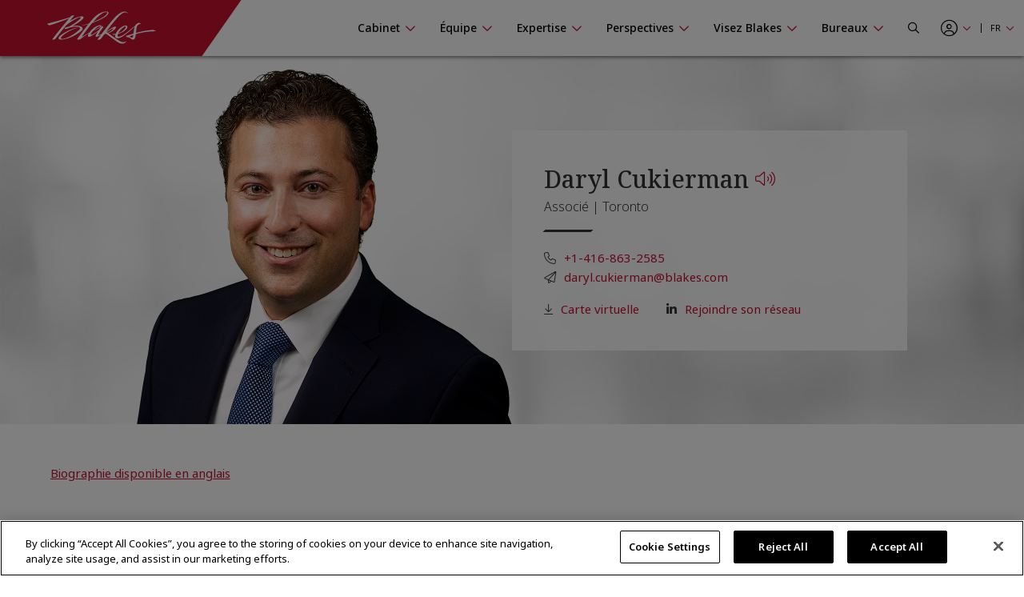

--- FILE ---
content_type: text/html; charset=utf-8
request_url: https://www.blakes.com/fr-ca/equipe/tous-les-professionnels/daryl-cukierman/
body_size: 12952
content:



<!doctype html>
<html lang="fr">
<head>

    

<!-- OneTrust Cookies Consent Notice start for blakes.com -->
<script src="https://cdn.cookielaw.org/scripttemplates/otSDKStub.js"  type="text/javascript" charset="UTF-8" data-domain-script="c37f13a7-f24b-4477-9ab7-6b5f691ff28f" ></script>
<script type="text/javascript">
function OptanonWrapper() { }
</script>
<!-- OneTrust Cookies Consent Notice end for blakes.com -->

	
	



<title>Daryl Cukierman, Toronto |  Blakes</title>

<meta charset="utf-8">
<meta http-equiv="x-ua-compatible" content="ie=edge">
<meta name="viewport" content="width=device-width, initial-scale=1.0">
<meta name="format-detection" content="telephone=no">


<meta content="Nous avons le privil&#xE8;ge de recruter les meilleurs avocats au Canada et nous sommes passionn&#xE9;s par notre travail. Nos collaborateurs partagent un engagement profond &#xE0; cr&#xE9;er un environnement de travail inclusif et solidaire et &#xE0; faire une diff&#xE9;rence dans nos communaut&#xE9;s." name="description" /><meta content="droit des soci&#xE9;t&#xE9;s, cabinet d&#x2019;avocats, avocat sp&#xE9;cialis&#xE9; en litige, cabinets d&#x2019;avocats pr&#xE8;s de chez moi, avocat en droit civil, avocats, avocat en droit des affaires, avocat contractuel, meilleur avocat au monde, meilleurs cabinets d&#x2019;avocats au Canada, avocats de blakes, avocats de Blakes, stagiaires de Blakes, membres de Blakes, meilleurs avocats en droit des affaires au Canada" name="keywords" />


<meta property="og:title" content="Daryl Cukierman, Toronto |  Blakes" />
<meta property="og:type" content="website" />
<meta property="og:url" content="https://www.blakes.com/fr-ca/equipe/tous-les-professionnels/daryl-cukierman/" />

	<meta property="og:description" content="Nous avons le privil&#xE8;ge de recruter les meilleurs avocats au Canada et nous sommes passionn&#xE9;s par notre travail. Nos collaborateurs partagent un engagement profond &#xE0; cr&#xE9;er un environnement de travail inclusif et solidaire et &#xE0; faire une diff&#xE9;rence dans nos communaut&#xE9;s." />	
	<meta name="twitter:description" content="Nous avons le privil&#xE8;ge de recruter les meilleurs avocats au Canada et nous sommes passionn&#xE9;s par notre travail. Nos collaborateurs partagent un engagement profond &#xE0; cr&#xE9;er un environnement de travail inclusif et solidaire et &#xE0; faire une diff&#xE9;rence dans nos communaut&#xE9;s." />
	<meta property="og:image" content="https://www.blakes.com:443/getmedia/daadc531-4479-4f62-bf40-10ebf0fedeee/daryl-cukierman?ext=.jpg" />
	<meta property="twitter:image" content="https://www.blakes.com:443/getmedia/daadc531-4479-4f62-bf40-10ebf0fedeee/daryl-cukierman?ext=.jpg" />

<meta name="twitter:title" content="Daryl Cukierman, Toronto |  Blakes" />
<meta name="twitter:card" content="summary_large_image" />
<meta name="twitter:site" content="@BlakesLaw" />

<link rel="canonical" href="https://www.blakes.com/fr-ca/equipe/tous-les-professionnels/daryl-cukierman/" />


			<link rel="shortcut icon"  href="/getmedia/10e53688-6d12-4699-9255-ce3fcc173bcf/favicon-blakes-new-16x16.png" />
			<link rel="shortcut icon"  href="/getmedia/dcc269de-fb28-409e-af63-b8da62f15478/favicon-blakes-new-32x32.png" />
			<meta name="msapplication-square150x150logo" content="/getmedia/1a259b6b-fbf0-4479-a36b-a3216ddca2fb/favicon-blakes-new-150x150.png" />
			<link rel="apple-touch-icon-precomposed" sizes="180x180" href="/getmedia/ad826c92-de46-4132-9072-a94a415c9f41/favicon-blakes-new-180x180.png" />
			<link rel="apple-touch-icon-precomposed" sizes="192x192" href="/getmedia/a59e50f7-073e-4ce0-b37b-9647cef73763/favicon-blakes-new-192x192.png" />
			<link rel="apple-touch-icon-precomposed" sizes="512x512" href="/getmedia/31aa08c8-6d52-4a6d-9216-f88dd18a5cb6/favicon-blakes-new-512x512.png" />




    
	            <link rel="stylesheet" href="/assets/fontawesome/css/fontawesome.all.css?v=4.9" media="screen" />
            <link rel="stylesheet" href="/assets/css/global/global.css?v=4.9" media="screen" />
            <link rel="stylesheet" href="/assets/css/global/global-print.css?v=4.9" media="print" />



    
<!-- Google Tag Manager Script -->
<script>(function(w,d,s,l,i){w[l]=w[l]||[];w[l].push({'gtm.start':
new Date().getTime(),event:'gtm.js'});var f=d.getElementsByTagName(s)[0],
j=d.createElement(s),dl=l!='dataLayer'?'&l='+l:'';j.async=true;j.src=
'https://www.googletagmanager.com/gtm.js?id='+i+dl;f.parentNode.insertBefore(j,f);
})(window,document,'script','dataLayer','GTM-TZ44DC8');</script>
<!-- End Google Tag Manager | Script -->


    
	            <link rel="stylesheet" href="/assets/css/common/BLKCC.Tabs.css?v=4.9" media="screen" />
            <link rel="stylesheet" href="/assets/css/common/BLKCC.Accordion.css?v=4.9" media="screen" />
            <link rel="stylesheet" href="/assets/css/common/BLKCC.Masthead.css?v=4.9" media="screen" />
            <link rel="stylesheet" href="/assets/css/common/BLKCC.Cards.css?v=4.9" media="screen" />
            <link rel="stylesheet" href="/assets/css/sections/BLKSC.StandardSection.css?v=4.9" media="screen" />
            <link rel="stylesheet" href="/assets/css/common/BLKCC.ShareButton.css?v=4.9" media="screen" />
            <link rel="stylesheet" href="/assets/css/widgets/BLKWT.SectionTitle.css?v=4.9" media="screen" />
            <link rel="stylesheet" href="/assets/css/common/BLKCC.Reveal.css?v=4.9" media="screen" />
            <link rel="stylesheet" href="/assets/css/pagetemplates/BLKPT.DetailCommon.css?v=4.9" media="screen" />
            <link rel="stylesheet" href="/assets/css/pagetemplates/BLKPT.BioPage.css?v=4.9" media="screen" />



    




    
</head>
<body data-mode="LiveSite" id="blk-body" data-toggler="blk-body-toggle-active">

    
<!-- Google Tag Manager | Noscript -->
<noscript><iframe src="https://www.googletagmanager.com/ns.html?id=GTM-TZ44DC8"
height="0" width="0" style="display:none;visibility:hidden"></iframe></noscript>
<!-- End Google Tag Manager | Noscript -->


	<a href="#body" class="blk-skip-link no-print">Sauter la navigation</a>

    

<div class="show-for-print custom-header-for-print">
    <img src="/assets/images/Blakes-Print-FR.svg?v=2" alt="Blake, Cassels &amp; Graydon S.E.N.C.R.L./s.r.l." class="custom-header-for-print-logo" />
</div>


    

    


<div class="blk-main-navigation-mobile-wrapper off-canvas position-right hide-for-large no-print" id="blk-main-navigation-mobile-flyout" data-transition="overlap" data-off-canvas data-ktc-search-exclude>
    <button id="hide-menu-button" class="close-button" type="button" data-close>
        <span class="blk-icon fal fa-times" aria-hidden="true"></span>
        <span class="show-for-sr">Masquer le menu</span>
    </button>

    <a class="site-logo" href="/fr-CA/">
        <img src="/assets/img/blakes-logo-home-mobile.png" alt="Blakes | Blake, Cassels &amp; Graydon S.E.N.C.R.L./s.r.l." />
    </a>

    




<div class="blk-mobile-search-wrapper">
    <form role="search" action="/SearchControl/Search" method="post">
        <label for="blk-mobile-search-term" class="blk-global-search-label blk-mobile-search-label">Chercher sur Blakes.com</label>
        <div class="blk-mobile-search-inner">
             <input type="hidden" value="/fr-ca/recherche/" id="GlobalSearchPageUrl" name="GlobalSearchPageUrl" />
             <input required id="blk-mobile-search-term" type="text" class="blk-mobile-search-input blk-global-search-input" placeholder="Chercher sur Blakes.com" data-tps-datalayer-event-name="Search-Global-Header" name="SearchText" value="" />
             <button type="submit" class="blk-mobile-search-submit blk-global-search-submit">
                 <span class="blk-icon far fa-search"></span>
                 <span class="show-for-sr">Submit your search</span>
             </button>
        </div>
    <input name="__RequestVerificationToken" type="hidden" value="CfDJ8EiiFi7q6jBHjCJm_tj89jQ3Upos__D3-T85VlR8QTRQ7GjIZscsOEjFibhET83phBV5oAucOdFgftOLIEa3s8QuxhpiC1e7TViQ7xvNJ22doK4b7ZDSzH1ZF6yOB-bmd0IpRzNiZvwt2ID__lXUbyU" /></form>
</div>

    





<nav class="blk-main-navigation-mobile" data-temp="fr-CA">
        <ul class="blk-main-navigation-mobile-list no-bullet">
        <li class="blk-main-navigation-mobile-list-item blk-main-navigation-mobile-level-1  ">
            <a href="/fr-ca/cabinet/" class="blk-main-navigation-mobile-list-item-link"  aria-expanded="false" >
                <span class="blk-main-navigation-mobile-list-item-link-label blk-link-label">
                    Cabinet
                </span>
            </a>

                <button class="blk-main-navigation-mobile-list-toggle" aria-controls="blk-submenu-list-wrapper-mobile-43223" aria-expanded="false">
                    <span class="blk-icon"></span>
                    <span class="show-for-sr">Afficher ou masquer la navigation de la section Cabinet</span>
                </button>
                <ul class="blk-main-navigation-mobile-list no-bullet" id="blk-submenu-list-wrapper-mobile-43223">

        <li class="blk-main-navigation-mobile-list-item blk-main-navigation-mobile-level-2  ">
            <a href="/fr-ca/cabinet/principes-directeurs/" class="blk-main-navigation-mobile-list-item-link"  aria-expanded="false" >
                <span class="blk-main-navigation-mobile-list-item-link-label blk-link-label">
                    Principes directeurs
                </span>
            </a>

        </li>
        <li class="blk-main-navigation-mobile-list-item blk-main-navigation-mobile-level-2  ">
            <a href="/fr-ca/cabinet/le-leadership-du-cabinet/" class="blk-main-navigation-mobile-list-item-link"  aria-expanded="false" >
                <span class="blk-main-navigation-mobile-list-item-link-label blk-link-label">
                    Le leadership du cabinet
                </span>
            </a>

        </li>
        <li class="blk-main-navigation-mobile-list-item blk-main-navigation-mobile-level-2  ">
            <a href="/fr-ca/cabinet/prix-et-reconnaissance/" class="blk-main-navigation-mobile-list-item-link"  aria-expanded="false" >
                <span class="blk-main-navigation-mobile-list-item-link-label blk-link-label">
                    Prix et reconnaissance
                </span>
            </a>

        </li>
        <li class="blk-main-navigation-mobile-list-item blk-main-navigation-mobile-level-2  ">
            <a href="/fr-ca/cabinet/diversite-et-inclusion/" class="blk-main-navigation-mobile-list-item-link"  aria-expanded="false" >
                <span class="blk-main-navigation-mobile-list-item-link-label blk-link-label">
                    Diversit&#xE9; et inclusion
                </span>
            </a>

                <button class="blk-main-navigation-mobile-list-toggle" aria-controls="blk-submenu-list-wrapper-mobile-24221" aria-expanded="false">
                    <span class="blk-icon"></span>
                    <span class="show-for-sr">Afficher ou masquer la navigation de la section Diversit&#xE9; et inclusion</span>
                </button>
                <ul class="blk-main-navigation-mobile-list no-bullet" id="blk-submenu-list-wrapper-mobile-24221">

        <li class="blk-main-navigation-mobile-list-item blk-main-navigation-mobile-level-3  ">
            <a href="/fr-ca/cabinet/diversite-et-inclusion/noir@blakes/" class="blk-main-navigation-mobile-list-item-link"  aria-expanded="false" >
                <span class="blk-main-navigation-mobile-list-item-link-label blk-link-label">
                    Noir@Blakes
                </span>
            </a>

        </li>
        <li class="blk-main-navigation-mobile-list-item blk-main-navigation-mobile-level-3  ">
            <a href="/fr-ca/cabinet/diversite-et-inclusion/chai@blakes/" class="blk-main-navigation-mobile-list-item-link"  aria-expanded="false" >
                <span class="blk-main-navigation-mobile-list-item-link-label blk-link-label">
                    Chai@Blakes
                </span>
            </a>

        </li>
        <li class="blk-main-navigation-mobile-list-item blk-main-navigation-mobile-level-3  ">
            <a href="/fr-ca/cabinet/diversite-et-inclusion/asie-est@blakes/" class="blk-main-navigation-mobile-list-item-link"  aria-expanded="false" >
                <span class="blk-main-navigation-mobile-list-item-link-label blk-link-label">
                    Asie.Est@Blakes
                </span>
            </a>

        </li>
        <li class="blk-main-navigation-mobile-list-item blk-main-navigation-mobile-level-3  ">
            <a href="/fr-ca/cabinet/diversite-et-inclusion/fierte@blakes/" class="blk-main-navigation-mobile-list-item-link"  aria-expanded="false" >
                <span class="blk-main-navigation-mobile-list-item-link-label blk-link-label">
                    Fiert&#xE9;@Blakes
                </span>
            </a>

        </li>
        <li class="blk-main-navigation-mobile-list-item blk-main-navigation-mobile-level-3  ">
            <a href="/fr-ca/cabinet/diversite-et-inclusion/asie-sud@blakes/" class="blk-main-navigation-mobile-list-item-link"  aria-expanded="false" >
                <span class="blk-main-navigation-mobile-list-item-link-label blk-link-label">
                    Asie.Sud@Blakes
                </span>
            </a>

        </li>
        <li class="blk-main-navigation-mobile-list-item blk-main-navigation-mobile-level-3  ">
            <a href="/fr-ca/cabinet/diversite-et-inclusion/investir-dans-les-femmes/" class="blk-main-navigation-mobile-list-item-link"  aria-expanded="false" >
                <span class="blk-main-navigation-mobile-list-item-link-label blk-link-label">
                    Blakes au f&#xE9;minin
                </span>
            </a>

        </li>
        <li class="blk-main-navigation-mobile-list-item blk-main-navigation-mobile-level-3  ">
            <a href="/fr-ca/cabinet/diversite-et-inclusion/inclusion@blakes/" class="blk-main-navigation-mobile-list-item-link"  aria-expanded="false" >
                <span class="blk-main-navigation-mobile-list-item-link-label blk-link-label">
                    Inclusion@Blakes
                </span>
            </a>

        </li>
        <li class="blk-main-navigation-mobile-list-item blk-main-navigation-mobile-level-3  ">
            <a href="/fr-ca/cabinet/diversite-et-inclusion/investir-dans-l-avenir/" class="blk-main-navigation-mobile-list-item-link"  aria-expanded="false" >
                <span class="blk-main-navigation-mobile-list-item-link-label blk-link-label">
                    Investir dans l&#x2019;avenir
                </span>
            </a>

        </li>

                </ul>
        </li>
        <li class="blk-main-navigation-mobile-list-item blk-main-navigation-mobile-level-2  ">
            <a href="/fr-ca/cabinet/innovation-chez-blakes/" class="blk-main-navigation-mobile-list-item-link"  aria-expanded="false" >
                <span class="blk-main-navigation-mobile-list-item-link-label blk-link-label">
                    Innovation chez Blakes
                </span>
            </a>

        </li>
        <li class="blk-main-navigation-mobile-list-item blk-main-navigation-mobile-level-2  ">
            <a href="/fr-ca/cabinet/responsabilite-sociale/" class="blk-main-navigation-mobile-list-item-link"  aria-expanded="false" >
                <span class="blk-main-navigation-mobile-list-item-link-label blk-link-label">
                    Responsabilit&#xE9; sociale
                </span>
            </a>

                <button class="blk-main-navigation-mobile-list-toggle" aria-controls="blk-submenu-list-wrapper-mobile-24309" aria-expanded="false">
                    <span class="blk-icon"></span>
                    <span class="show-for-sr">Afficher ou masquer la navigation de la section Responsabilit&#xE9; sociale</span>
                </button>
                <ul class="blk-main-navigation-mobile-list no-bullet" id="blk-submenu-list-wrapper-mobile-24309">

        <li class="blk-main-navigation-mobile-list-item blk-main-navigation-mobile-level-3  ">
            <a href="/fr-ca/cabinet/responsabilite-sociale/engagement-communautaire/" class="blk-main-navigation-mobile-list-item-link"  aria-expanded="false" >
                <span class="blk-main-navigation-mobile-list-item-link-label blk-link-label">
                    Engagement communautaire 
                </span>
            </a>

        </li>
        <li class="blk-main-navigation-mobile-list-item blk-main-navigation-mobile-level-3  ">
            <a href="/fr-ca/cabinet/responsabilite-sociale/durabilite/" class="blk-main-navigation-mobile-list-item-link"  aria-expanded="false" >
                <span class="blk-main-navigation-mobile-list-item-link-label blk-link-label">
                    Durabilit&#xE9;
                </span>
            </a>

        </li>
        <li class="blk-main-navigation-mobile-list-item blk-main-navigation-mobile-level-3  ">
            <a href="/fr-ca/cabinet/responsabilite-sociale/services-pro-bono/" class="blk-main-navigation-mobile-list-item-link"  aria-expanded="false" >
                <span class="blk-main-navigation-mobile-list-item-link-label blk-link-label">
                    Services pro bono
                </span>
            </a>

        </li>

                </ul>
        </li>
        <li class="blk-main-navigation-mobile-list-item blk-main-navigation-mobile-level-2  ">
            <a href="/fr-ca/cabinet/blakes-en-tete/" class="blk-main-navigation-mobile-list-item-link"  aria-expanded="false" >
                <span class="blk-main-navigation-mobile-list-item-link-label blk-link-label">
                    Blakes en t&#xEA;te
                </span>
            </a>

                <button class="blk-main-navigation-mobile-list-toggle" aria-controls="blk-submenu-list-wrapper-mobile-24378" aria-expanded="false">
                    <span class="blk-icon"></span>
                    <span class="show-for-sr">Afficher ou masquer la navigation de la section Blakes en t&#xEA;te</span>
                </button>
                <ul class="blk-main-navigation-mobile-list no-bullet" id="blk-submenu-list-wrapper-mobile-24378">

        <li class="blk-main-navigation-mobile-list-item blk-main-navigation-mobile-level-3  ">
            <a href="/fr-ca/cabinet/blakes-en-tete/ressources-de-bien-etre-chez-blakes/" class="blk-main-navigation-mobile-list-item-link"  aria-expanded="false" >
                <span class="blk-main-navigation-mobile-list-item-link-label blk-link-label">
                    Ressources bien-&#xEA;tre chez Blakes
                </span>
            </a>

        </li>

                </ul>
        </li>
        <li class="blk-main-navigation-mobile-list-item blk-main-navigation-mobile-level-2  ">
            <a href="/fr-ca/cabinet/espace-medias/" class="blk-main-navigation-mobile-list-item-link"  aria-expanded="false" >
                <span class="blk-main-navigation-mobile-list-item-link-label blk-link-label">
                    Espace m&#xE9;dias
                </span>
            </a>

                <button class="blk-main-navigation-mobile-list-toggle" aria-controls="blk-submenu-list-wrapper-mobile-43255" aria-expanded="false">
                    <span class="blk-icon"></span>
                    <span class="show-for-sr">Afficher ou masquer la navigation de la section Espace m&#xE9;dias</span>
                </button>
                <ul class="blk-main-navigation-mobile-list no-bullet" id="blk-submenu-list-wrapper-mobile-43255">

        <li class="blk-main-navigation-mobile-list-item blk-main-navigation-mobile-level-3  ">
            <a href="/fr-ca/cabinet/espace-medias/foire-aux-questions/" class="blk-main-navigation-mobile-list-item-link"  aria-expanded="false" >
                <span class="blk-main-navigation-mobile-list-item-link-label blk-link-label">
                    Foire aux questions
                </span>
            </a>

        </li>
        <li class="blk-main-navigation-mobile-list-item blk-main-navigation-mobile-level-3  ">
            <a href="/fr-ca/cabinet/espace-medias/nouvelles-du-cabinet/" class="blk-main-navigation-mobile-list-item-link"  aria-expanded="false" >
                <span class="blk-main-navigation-mobile-list-item-link-label blk-link-label">
                    Nouvelles du cabinet 
                </span>
            </a>

        </li>

                </ul>
        </li>

                </ul>
        </li>
        <li class="blk-main-navigation-mobile-list-item blk-main-navigation-mobile-level-1  expanded active">
            <a href="/fr-ca/equipe/" class="blk-main-navigation-mobile-list-item-link" aria-current="page" aria-expanded="true" >
                <span class="blk-main-navigation-mobile-list-item-link-label blk-link-label">
                    &#xC9;quipe
                </span>
            </a>

                <button class="blk-main-navigation-mobile-list-toggle" aria-controls="blk-submenu-list-wrapper-mobile-43752" aria-expanded="true">
                    <span class="blk-icon"></span>
                    <span class="show-for-sr">Afficher ou masquer la navigation de la section &#xC9;quipe</span>
                </button>
                <ul class="blk-main-navigation-mobile-list no-bullet" id="blk-submenu-list-wrapper-mobile-43752">

        <li class="blk-main-navigation-mobile-list-item blk-main-navigation-mobile-level-2  expanded active">
            <a href="/fr-ca/equipe/tous-les-professionnels/" class="blk-main-navigation-mobile-list-item-link" aria-current="page" aria-expanded="true" >
                <span class="blk-main-navigation-mobile-list-item-link-label blk-link-label">
                    Tous les professionnels
                </span>
            </a>

        </li>

                </ul>
        </li>
        <li class="blk-main-navigation-mobile-list-item blk-main-navigation-mobile-level-1  ">
            <a href="/fr-ca/expertise/" class="blk-main-navigation-mobile-list-item-link"  aria-expanded="false" >
                <span class="blk-main-navigation-mobile-list-item-link-label blk-link-label">
                    Expertise
                </span>
            </a>

                <button class="blk-main-navigation-mobile-list-toggle" aria-controls="blk-submenu-list-wrapper-mobile-24396" aria-expanded="false">
                    <span class="blk-icon"></span>
                    <span class="show-for-sr">Afficher ou masquer la navigation de la section Expertise</span>
                </button>
                <ul class="blk-main-navigation-mobile-list no-bullet" id="blk-submenu-list-wrapper-mobile-24396">

        <li class="blk-main-navigation-mobile-list-item blk-main-navigation-mobile-level-2  ">
            <a href="/fr-ca/expertise/experience-recente/" class="blk-main-navigation-mobile-list-item-link"  aria-expanded="false" >
                <span class="blk-main-navigation-mobile-list-item-link-label blk-link-label">
                    Exp&#xE9;rience r&#xE9;cente
                </span>
            </a>

        </li>
        <li class="blk-main-navigation-mobile-list-item blk-main-navigation-mobile-level-2  ">
            <a href="/fr-ca/expertise/champs-de-pratique/" class="blk-main-navigation-mobile-list-item-link"  aria-expanded="false" >
                <span class="blk-main-navigation-mobile-list-item-link-label blk-link-label">
                    Champs de pratique
                </span>
            </a>

        </li>
        <li class="blk-main-navigation-mobile-list-item blk-main-navigation-mobile-level-2  ">
            <a href="/fr-ca/expertise/secteurs/" class="blk-main-navigation-mobile-list-item-link"  aria-expanded="false" >
                <span class="blk-main-navigation-mobile-list-item-link-label blk-link-label">
                    Secteurs
                </span>
            </a>

        </li>
        <li class="blk-main-navigation-mobile-list-item blk-main-navigation-mobile-level-2  ">
            <a href="/fr-ca/expertise/etats-unis-et-international/" class="blk-main-navigation-mobile-list-item-link"  aria-expanded="false" >
                <span class="blk-main-navigation-mobile-list-item-link-label blk-link-label">
                    &#xC9;tats-Unis et international
                </span>
            </a>

        </li>
        <li class="blk-main-navigation-mobile-list-item blk-main-navigation-mobile-level-2  ">
            <a href="/fr-ca/expertise/solutions-novatrices/" class="blk-main-navigation-mobile-list-item-link"  aria-expanded="false" >
                <span class="blk-main-navigation-mobile-list-item-link-label blk-link-label">
                    Solutions novatrices
                </span>
            </a>

        </li>

                </ul>
        </li>
        <li class="blk-main-navigation-mobile-list-item blk-main-navigation-mobile-level-1  ">
            <a href="/fr-ca/perspectives/" class="blk-main-navigation-mobile-list-item-link"  aria-expanded="false" >
                <span class="blk-main-navigation-mobile-list-item-link-label blk-link-label">
                    Perspectives
                </span>
            </a>

                <button class="blk-main-navigation-mobile-list-toggle" aria-controls="blk-submenu-list-wrapper-mobile-43763" aria-expanded="false">
                    <span class="blk-icon"></span>
                    <span class="show-for-sr">Afficher ou masquer la navigation de la section Perspectives</span>
                </button>
                <ul class="blk-main-navigation-mobile-list no-bullet" id="blk-submenu-list-wrapper-mobile-43763">

        <li class="blk-main-navigation-mobile-list-item blk-main-navigation-mobile-level-2  ">
            <a href="/fr-ca/perspectives/chercher-une-publication/" class="blk-main-navigation-mobile-list-item-link"  aria-expanded="false" >
                <span class="blk-main-navigation-mobile-list-item-link-label blk-link-label">
                    Chercher une publication
                </span>
            </a>

        </li>
        <li class="blk-main-navigation-mobile-list-item blk-main-navigation-mobile-level-2  ">
            <a href="/fr-ca/perspectives/seminaires/" class="blk-main-navigation-mobile-list-item-link"  aria-expanded="false" >
                <span class="blk-main-navigation-mobile-list-item-link-label blk-link-label">
                    S&#xE9;minaires
                </span>
            </a>

                <button class="blk-main-navigation-mobile-list-toggle" aria-controls="blk-submenu-list-wrapper-mobile-35852" aria-expanded="false">
                    <span class="blk-icon"></span>
                    <span class="show-for-sr">Afficher ou masquer la navigation de la section S&#xE9;minaires</span>
                </button>
                <ul class="blk-main-navigation-mobile-list no-bullet" id="blk-submenu-list-wrapper-mobile-35852">

        <li class="blk-main-navigation-mobile-list-item blk-main-navigation-mobile-level-3  ">
            <a href="/fr-ca/perspectives/seminaires/seminaires-a-venir/" class="blk-main-navigation-mobile-list-item-link"  aria-expanded="false" >
                <span class="blk-main-navigation-mobile-list-item-link-label blk-link-label">
                    S&#xE9;minaires &#xE0; venir
                </span>
            </a>

        </li>
        <li class="blk-main-navigation-mobile-list-item blk-main-navigation-mobile-level-3  ">
            <a href="/fr-ca/perspectives/seminaires/seminaires-passes/" class="blk-main-navigation-mobile-list-item-link"  aria-expanded="false" >
                <span class="blk-main-navigation-mobile-list-item-link-label blk-link-label">
                    S&#xE9;minaires pass&#xE9;s
                </span>
            </a>

        </li>
        <li class="blk-main-navigation-mobile-list-item blk-main-navigation-mobile-level-3  ">
            <a href="/fr-ca/perspectives/seminaires/videos-de-formation-continue-reconnue/" class="blk-main-navigation-mobile-list-item-link"  aria-expanded="false" >
                <span class="blk-main-navigation-mobile-list-item-link-label blk-link-label">
                    Vid&#xE9;os de formation continue reconnue
                </span>
            </a>

        </li>
        <li class="blk-main-navigation-mobile-list-item blk-main-navigation-mobile-level-3  ">
            <a href="/fr-ca/perspectives/seminaires/formation-continue/" class="blk-main-navigation-mobile-list-item-link"  aria-expanded="false" >
                <span class="blk-main-navigation-mobile-list-item-link-label blk-link-label">
                    Formation continue
                </span>
            </a>

        </li>

                </ul>
        </li>
        <li class="blk-main-navigation-mobile-list-item blk-main-navigation-mobile-level-2  ">
            <a href="/fr-ca/perspectives/centres-thematiques/" class="blk-main-navigation-mobile-list-item-link"  aria-expanded="false" >
                <span class="blk-main-navigation-mobile-list-item-link-label blk-link-label">
                    Centres th&#xE9;matiques
                </span>
            </a>

                <button class="blk-main-navigation-mobile-list-toggle" aria-controls="blk-submenu-list-wrapper-mobile-37062" aria-expanded="false">
                    <span class="blk-icon"></span>
                    <span class="show-for-sr">Afficher ou masquer la navigation de la section Centres th&#xE9;matiques</span>
                </button>
                <ul class="blk-main-navigation-mobile-list no-bullet" id="blk-submenu-list-wrapper-mobile-37062">

        <li class="blk-main-navigation-mobile-list-item blk-main-navigation-mobile-level-3  ">
            <a href="/fr-ca/perspectives/centres-thematiques/intelligence-artificielle/" class="blk-main-navigation-mobile-list-item-link"  aria-expanded="false" >
                <span class="blk-main-navigation-mobile-list-item-link-label blk-link-label">
                    Intelligence artificielle
                </span>
            </a>

        </li>
        <li class="blk-main-navigation-mobile-list-item blk-main-navigation-mobile-level-3  ">
            <a href="/fr-ca/perspectives/centres-thematiques/blakes-ventures/" class="blk-main-navigation-mobile-list-item-link"  aria-expanded="false" >
                <span class="blk-main-navigation-mobile-list-item-link-label blk-link-label">
                    Blakes Ventures
                </span>
            </a>

        </li>
        <li class="blk-main-navigation-mobile-list-item blk-main-navigation-mobile-level-3  ">
            <a href="/fr-ca/perspectives/centres-thematiques/tarifs-transfrontaliers/" class="blk-main-navigation-mobile-list-item-link"  aria-expanded="false" >
                <span class="blk-main-navigation-mobile-list-item-link-label blk-link-label">
                    Tarifs transfrontaliers
                </span>
            </a>

        </li>
        <li class="blk-main-navigation-mobile-list-item blk-main-navigation-mobile-level-3  ">
            <a href="/fr-ca/perspectives/centres-thematiques/cybersecurite-et-protection-de-la-vie-privee/" class="blk-main-navigation-mobile-list-item-link"  aria-expanded="false" >
                <span class="blk-main-navigation-mobile-list-item-link-label blk-link-label">
                    Cybers&#xE9;curit&#xE9; et protection de la vie priv&#xE9;e
                </span>
            </a>

        </li>
        <li class="blk-main-navigation-mobile-list-item blk-main-navigation-mobile-level-3  ">
            <a href="/fr-ca/perspectives/centres-thematiques/diversite-et-inclusion/" class="blk-main-navigation-mobile-list-item-link"  aria-expanded="false" >
                <span class="blk-main-navigation-mobile-list-item-link-label blk-link-label">
                    Diversit&#xE9; et inclusion
                </span>
            </a>

        </li>
        <li class="blk-main-navigation-mobile-list-item blk-main-navigation-mobile-level-3  ">
            <a href="/fr-ca/perspectives/centres-thematiques/facteurs-environnementaux-sociaux-et-de-gouvernance-(esg)/" class="blk-main-navigation-mobile-list-item-link"  aria-expanded="false" >
                <span class="blk-main-navigation-mobile-list-item-link-label blk-link-label">
                    Facteurs environnementaux, sociaux et de gouvernance (ESG)
                </span>
            </a>

        </li>
        <li class="blk-main-navigation-mobile-list-item blk-main-navigation-mobile-level-3  ">
            <a href="/fr-ca/perspectives/centres-thematiques/l-avenir-du-travail/" class="blk-main-navigation-mobile-list-item-link"  aria-expanded="false" >
                <span class="blk-main-navigation-mobile-list-item-link-label blk-link-label">
                    L&#x2019;avenir du travail
                </span>
            </a>

        </li>
        <li class="blk-main-navigation-mobile-list-item blk-main-navigation-mobile-level-3  ">
            <a href="/fr-ca/perspectives/centres-thematiques/affaires-internationales-et-transfrontalieres/" class="blk-main-navigation-mobile-list-item-link"  aria-expanded="false" >
                <span class="blk-main-navigation-mobile-list-item-link-label blk-link-label">
                    Affaires internationales et transfrontali&#xE8;res
                </span>
            </a>

        </li>
        <li class="blk-main-navigation-mobile-list-item blk-main-navigation-mobile-level-3  ">
            <a href="/fr-ca/perspectives/centres-thematiques/secteur-public-marches-publics-et-infrastructure/" class="blk-main-navigation-mobile-list-item-link"  aria-expanded="false" >
                <span class="blk-main-navigation-mobile-list-item-link-label blk-link-label">
                    Secteur public, march&#xE9;s publics et infrastructure
                </span>
            </a>

        </li>

                </ul>
        </li>
        <li class="blk-main-navigation-mobile-list-item blk-main-navigation-mobile-level-2  ">
            <a href="/fr-ca/perspectives/etudes-de-cas/" class="blk-main-navigation-mobile-list-item-link"  aria-expanded="false" >
                <span class="blk-main-navigation-mobile-list-item-link-label blk-link-label">
                    &#xC9;tudes de cas
                </span>
            </a>

        </li>
        <li class="blk-main-navigation-mobile-list-item blk-main-navigation-mobile-level-2  ">
            <a href="/fr-ca/perspectives/balados/" class="blk-main-navigation-mobile-list-item-link"  aria-expanded="false" >
                <span class="blk-main-navigation-mobile-list-item-link-label blk-link-label">
                    Balados
                </span>
            </a>

        </li>

                </ul>
        </li>
        <li class="blk-main-navigation-mobile-list-item blk-main-navigation-mobile-level-1  ">
            <a href="/fr-ca/visez-blakes/" class="blk-main-navigation-mobile-list-item-link"  aria-expanded="false" >
                <span class="blk-main-navigation-mobile-list-item-link-label blk-link-label">
                    Visez Blakes
                </span>
            </a>

                <button class="blk-main-navigation-mobile-list-toggle" aria-controls="blk-submenu-list-wrapper-mobile-43526" aria-expanded="false">
                    <span class="blk-icon"></span>
                    <span class="show-for-sr">Afficher ou masquer la navigation de la section Visez Blakes</span>
                </button>
                <ul class="blk-main-navigation-mobile-list no-bullet" id="blk-submenu-list-wrapper-mobile-43526">

        <li class="blk-main-navigation-mobile-list-item blk-main-navigation-mobile-level-2  ">
            <a href="/fr-ca/visez-blakes/find-a-career/" class="blk-main-navigation-mobile-list-item-link"  aria-expanded="false" >
                <span class="blk-main-navigation-mobile-list-item-link-label blk-link-label">
                    Trouver une carri&#xE8;re
                </span>
            </a>

        </li>
        <li class="blk-main-navigation-mobile-list-item blk-main-navigation-mobile-level-2  ">
            <a href="/fr-ca/visez-blakes/legal-professionals/" class="blk-main-navigation-mobile-list-item-link"  aria-expanded="false" >
                <span class="blk-main-navigation-mobile-list-item-link-label blk-link-label">
                    Professionnels juridiques
                </span>
            </a>

        </li>
        <li class="blk-main-navigation-mobile-list-item blk-main-navigation-mobile-level-2  ">
            <a href="/fr-ca/visez-blakes/law-students/" class="blk-main-navigation-mobile-list-item-link"  aria-expanded="false" >
                <span class="blk-main-navigation-mobile-list-item-link-label blk-link-label">
                    &#xC9;tudiants en droit
                </span>
            </a>

        </li>
        <li class="blk-main-navigation-mobile-list-item blk-main-navigation-mobile-level-2  ">
            <a href="/fr-ca/visez-blakes/law-clerks-paraprofessionals/" class="blk-main-navigation-mobile-list-item-link"  aria-expanded="false" >
                <span class="blk-main-navigation-mobile-list-item-link-label blk-link-label">
                    Parajuristes et paraprofessionnels
                </span>
            </a>

        </li>
        <li class="blk-main-navigation-mobile-list-item blk-main-navigation-mobile-level-2  ">
            <a href="/fr-ca/visez-blakes/business-services/" class="blk-main-navigation-mobile-list-item-link"  aria-expanded="false" >
                <span class="blk-main-navigation-mobile-list-item-link-label blk-link-label">
                    Services administratifs
                </span>
            </a>

        </li>
        <li class="blk-main-navigation-mobile-list-item blk-main-navigation-mobile-level-2  ">
            <a href="/fr-ca/visez-blakes/undergrad-students/" class="blk-main-navigation-mobile-list-item-link"  aria-expanded="false" >
                <span class="blk-main-navigation-mobile-list-item-link-label blk-link-label">
                    &#xC9;tudiants de premier cycle
                </span>
            </a>

        </li>

                </ul>
        </li>
        <li class="blk-main-navigation-mobile-list-item blk-main-navigation-mobile-level-1  ">
            <a href="/fr-ca/bureaux/" class="blk-main-navigation-mobile-list-item-link"  aria-expanded="false" >
                <span class="blk-main-navigation-mobile-list-item-link-label blk-link-label">
                    Bureaux
                </span>
            </a>

                <button class="blk-main-navigation-mobile-list-toggle" aria-controls="blk-submenu-list-wrapper-mobile-43254" aria-expanded="false">
                    <span class="blk-icon"></span>
                    <span class="show-for-sr">Afficher ou masquer la navigation de la section Bureaux</span>
                </button>
                <ul class="blk-main-navigation-mobile-list no-bullet" id="blk-submenu-list-wrapper-mobile-43254">

        <li class="blk-main-navigation-mobile-list-item blk-main-navigation-mobile-level-2  ">
            <a href="/fr-ca/bureaux/toronto/" class="blk-main-navigation-mobile-list-item-link"  aria-expanded="false" >
                <span class="blk-main-navigation-mobile-list-item-link-label blk-link-label">
                    Toronto
                </span>
            </a>

        </li>
        <li class="blk-main-navigation-mobile-list-item blk-main-navigation-mobile-level-2  ">
            <a href="/fr-ca/bureaux/calgary/" class="blk-main-navigation-mobile-list-item-link"  aria-expanded="false" >
                <span class="blk-main-navigation-mobile-list-item-link-label blk-link-label">
                    Calgary
                </span>
            </a>

        </li>
        <li class="blk-main-navigation-mobile-list-item blk-main-navigation-mobile-level-2  ">
            <a href="/fr-ca/bureaux/vancouver/" class="blk-main-navigation-mobile-list-item-link"  aria-expanded="false" >
                <span class="blk-main-navigation-mobile-list-item-link-label blk-link-label">
                    Vancouver
                </span>
            </a>

        </li>
        <li class="blk-main-navigation-mobile-list-item blk-main-navigation-mobile-level-2  ">
            <a href="/fr-ca/bureaux/montreal/" class="blk-main-navigation-mobile-list-item-link"  aria-expanded="false" >
                <span class="blk-main-navigation-mobile-list-item-link-label blk-link-label">
                    Montr&#xE9;al
                </span>
            </a>

        </li>
        <li class="blk-main-navigation-mobile-list-item blk-main-navigation-mobile-level-2  ">
            <a href="/fr-ca/bureaux/ottawa/" class="blk-main-navigation-mobile-list-item-link"  aria-expanded="false" >
                <span class="blk-main-navigation-mobile-list-item-link-label blk-link-label">
                    Ottawa
                </span>
            </a>

        </li>
        <li class="blk-main-navigation-mobile-list-item blk-main-navigation-mobile-level-2  ">
            <a href="/fr-ca/bureaux/new-york/" class="blk-main-navigation-mobile-list-item-link"  aria-expanded="false" >
                <span class="blk-main-navigation-mobile-list-item-link-label blk-link-label">
                    New York
                </span>
            </a>

        </li>
        <li class="blk-main-navigation-mobile-list-item blk-main-navigation-mobile-level-2  ">
            <a href="/fr-ca/bureaux/londres/" class="blk-main-navigation-mobile-list-item-link"  aria-expanded="false" >
                <span class="blk-main-navigation-mobile-list-item-link-label blk-link-label">
                    Londres
                </span>
            </a>

        </li>

                </ul>
        </li>
            


        <li class="blk-main-navigation-mobile-list-item blk-main-navigation-mobile-level-1">
            <a href="/fr-ca/abonnement-et-inscription" target=""  class="blk-main-navigation-mobile-list-item-link" >
                <span class="blk-main-navigation-mobile-list-item-link-label blk-link-label">
                    Abonnement courriel / <br> Inscription client
                </span>
            </a>
        </li>

<li class="blk-main-navigation-mobile-list-item blk-main-navigation-mobile-level-1">
        <a href="/fr-ca/se-connecter/?returnurl=%7E%2Ffr-ca%2Fequipe%2Ftous-les-professionnels%2Fdaryl-cukierman%2F" class="blk-main-navigation-mobile-list-item-link">Connexion client</a>
</li>


            <!-- 18 h 55 min 36 s -->
            



<li class="blk-main-navigation-mobile-list-item blk-main-navigation-mobile-level-1 blk-main-navigation-mobile-has-children blk-language-toggle-item">
    <a href="#"
        class="blk-main-navigation-mobile-list-item-link blk-language-toggle blk-main-navigation-mobile-top-level-list-toggle"
        title="Afficher/masquer le menu"
        aria-label="French. Currently selected."
        aria-controls="blk-submenu-list-wrapper-languages-mobile" aria-expanded="false">
        <span class="blk-main-navigation-mobile-list-item-link-label blk-link-label">Fran&#xE7;ais</span>
        <span class="blk-icon"></span>
    </a>
    <ul class="blk-main-navigation-mobile-list no-bullet" id="blk-submenu-list-wrapper-languages-mobile">
            <li class="blk-main-navigation-mobile-list-item blk-main-navigation-mobile-level-2">
                <a href="/people/find-a-person/daryl-cukierman/"
                   class="blk-main-navigation-mobile-list-item-link "
                   title="English"
                    lang=en>
                    <span class="blk-main-navigation-mobile-list-item-link-label blk-link-label">English</span>
                </a>
            </li>
            <li class="blk-main-navigation-mobile-list-item blk-main-navigation-mobile-level-2">
                <a href="#"
                   class="blk-main-navigation-mobile-list-item-link blk-language-selected"
                   title="French"
                   >
                    <span class="blk-main-navigation-mobile-list-item-link-label blk-link-label">Fran&#xE7;ais</span>
                </a>
            </li>
    </ul>
</li>

        </ul>
</nav>

<!-- 18 h 55 min 36 s -->

</div>


	<div class="main-site-wrapper blk-off-canvas-content off-canvas-content" data-off-canvas-content>

        




<header class="blk-header no-print" id="header">
    <div class="blk-header-inner" data-ktc-search-exclude>
        <div class="grid-container full">
            <div class="grid-x align-justify">
                <div class="cell shrink">
                    <div class="blk-header-logo-wrapper">
                        <a class="site-logo" href="/fr-CA/">
                            <span class="show-for-sr">Blake, Cassels &amp; Graydon S.E.N.C.R.L./s.r.l.</span>
                            <svg version="1.1" id="header_logo" xmlns="http://www.w3.org/2000/svg" xmlns:xlink="http://www.w3.org/1999/xlink" x="0px" y="0px" viewBox="0 0 212.21 72.1" xml:space="preserve" role="img" aria-label="Blake, Cassels &amp; Graydon S.E.N.C.R.L./s.r.l."
                                 class="blk-header-logo" style="enable-background:new 0 0 212.21 72.1; fill: #fff;">
                            <path class="st0" d="M159.22,51.85c1.87,0.95,3.52,2.34,5.16,2.39c0.68,0.02,0.97-0.13,1.37-1.57c0.27-0.95,0.51-2.21,0.73-3.64
                                C163.89,49.93,161.48,50.88,159.22,51.85 M138.13,46.05c8.45-2.8,12.99-8.46,13.94-10.94c0.62-1.62,0.57-3.25-2.27-1.51
                                C145.43,36.27,140.48,40.87,138.13,46.05 M114.66,44.07c0.06,0,0.11,0,0.17,0c3.23-3.15,11.7-9.27,16.18-10.38
                                c3.19-0.79,3.43,1.31,2.65,2.47c-1.62,2.4-6.54,7.04-14.24,9.58c0.54,0.34,1.12,0.75,1.75,1.22c6.28,4.7,15.04,10.93,20.46,13.92
                                c4.62,2.55,9.55,2.04,11.47-0.27c0.34-0.4,0.66-0.25,0.34,0.4c-1.69,3.44-6.06,5.81-12.73,3.44c-2.74-0.97-10.42-6.47-21.02-14.51
                                c-4.73-3.59-6.54-3.69-8.01-1.79c-2.08,2.67-3.74,4.98-5.74,7.73c-1.97,2.71-7.64,2.97-6.35,1.21c2.13-2.88,4.18-5.67,6.18-8.36
                                c-2.25,1.29-4.7,2.52-7.1,3.5c-2.27,0.92-4.25,0.05-2.5-3.03c0.98-1.71,2.39-4.17,4.06-6.81c-5.82,4.62-11.92,8.51-14.98,9.84
                                c-3.12,1.35-5.07-0.11-3.77-3.32c0.33-0.8,0.86-1.84,1.59-3.02c-6.68,3.96-11.65,7.59-15.87,10.81c-1.19,0.9-8.63,2.82-5.3-1.52
                                C67.33,48.09,73.93,39,82.15,28.76c-3.51,1.01-7.71,2.08-11.6,3.02c-0.8,0.19-0.8-0.28,0-0.52c4.28-1.24,8.56-2.45,12.6-3.75
                                c1.16-1.44,2.36-2.9,3.59-4.38c8.72-10.49,15.56-15.47,24.04-17.43c3.28-0.76,6.27-0.88,7.76-0.09c1.66,0.87,1.65,2.99-0.46,5.67
                                c-2.51,3.19-12.02,9.4-28.68,15.16c-9.08,10.7-17.12,22.24-18.95,24.84c-0.4,0.57-0.33,1.1,0.47,0.66
                                c1.84-1.02,8.26-5.09,13.11-7.54c3.48-5.02,9.93-11.6,18.58-13.55c3.44-0.78,5.2,1.34,2.54,3.44c-2.93,2.32-7.29,4.42-13.93,6.85
                                c-1.46,1.64-4.24,4.97-4.67,6.57c-0.32,1.18,0.73,1.22,1.52,0.96c2.26-0.74,8.38-4.35,13.93-9.01c1.69-2.51,3.56-5.01,5.45-7.06
                                c0.75-0.81,2.88,1.62,2.2,2.5c-4.58,5.94-7.35,9.85-8.83,13.68c-0.32,0.83-0.19,1.14,0.93,0.68c1.72-0.72,3.59-1.56,5.34-2.51
                                c15.29-20.53,26.88-35.06,35.68-39.69c3.56-1.88,8.6-3.3,12.79,0.01c0.87,0.68,0.43,1.17,0.06,0.91c-3.73-2.65-7.82-1.01-10.84,1.07
                                C139.01,13.25,128.64,25.44,114.66,44.07 M116.59,44.35c0.51,0.16,1.05,0.39,1.65,0.7c3.76-1.46,9.45-5.04,10.72-8.42
                                C125.83,37.18,119.74,41.5,116.59,44.35 M90.83,24.78c14.3-5.7,22.11-10.46,25.48-14.76c3.35-4.28-0.65-4.43-4.97-2.96
                                C105.7,8.99,98.03,16.47,90.83,24.78 M92.22,40.08c5.39-2.19,10.04-4.88,11.3-6.24c1.02-1.1,0.4-1.85-1.41-1.18
                                C98.94,33.84,95.46,37.03,92.22,40.08 M52.24,32.43c3.95-0.71,7.62-0.96,10.28-0.63c9.23,1.13,10.12,5.82,7.2,8.7
                                c-7.38,7.29-24.79,16.73-38.04,17.21c-7.45,0.27-6.29-2.92-4.84-4.99c1.94-2.76,14.58-12.78,34.94-17.98
                                c0.64-0.16,0.72,0.16,0.09,0.38c-18.74,6.44-29,15.29-30.76,17.79c-1.2,1.71-1.61,4.26,3.47,3.39c10.8-1.84,23.87-10.77,30.51-17.2
                                c1.68-1.63,1.82-4.78-3.21-5.39c-4.35-0.53-10.42,0.13-16.61,2.12c-2.01,0.86-3.97,1.58-5.82,2.13c-1.08,0.32-3.26-1.99-1.9-2.37
                                c2.1-0.57,4.64-1.22,8.25-2.27c10.51-5.49,18.83-12.27,21.39-15.6c1.27-1.65,0.14-2.42-1.99-1.78c-7.43,2.25-18.7,9.87-24.63,14.55
                                c-6.61,8.07-13.44,16.6-20.61,25.78c-1.8,1.8-7.26,2.9-5.21,0.09C24.79,42.61,36.61,29.1,45.86,17.92
                                c-13.63,5.43-25.28,9.55-35.79,12.87c-2.74,0.85-6.46-2.52-4.67-3.03c13.79-3.48,27.8-7.39,42.02-11.74
                                c0.47-0.58,0.94-1.15,1.39-1.71c2.17-2.67,7.25-2.44,6.14-1.08c-2.66,3.12-5.34,6.3-8.05,9.54c8.28-4.89,18.26-8.99,23.19-8.6
                                c3.24,0.25,3.02,1.85,2.46,3.31C71.61,19.97,62.27,27.05,52.24,32.43 M179.98,28.31c-2.19,0.65-6.02,1.47-7.27,6.62
                                c-0.28,1.16-0.64,5.65-1.19,10.25c8.72-2.36,18.88-4.52,30.3-5.56c0.46-0.04,1.38-0.12,2.16,0.07c1.32,0.33,3.22,0.84,4.17,1.35
                                c0.54,0.29,0.38,1.04-0.57,1.06c-14.74,0.27-26.64,2.45-36.36,5.39c-0.49,3.52-1.13,6.78-2.02,8.29c-1.58,2.69-4.3,2.33-6.37,0.91
                                c-1.77-1.21-4.5-3.65-6.78-3.46c-1.76,0.42-4.74-1.71-2.93-2.32c3.96-1.34,8.55-2.88,13.73-4.41c0.6-4.4,1.18-9.55,2.14-12.58
                                c-3.51,2.68-7.77,6.68-9,7.7c-6.35,5.29-14.25,11.76-20.04,13.18c-5.77,1.41-8.98-0.77-7.35-5.84l0.09-0.27
                                c-1.04,0.19-2.07,0.33-2.75,0.33c-1.5,0-3.07-1.99-1.97-1.89c1.8,0.17,3.64,0.14,5.33-0.04c3.29-7.76,10.76-13.46,16.05-15.27
                                c4.35-1.48,7.16,0.11,5.63,4.11c-1.23,3.22-7.83,8.37-17.41,11.48c-0.24,0.69-0.44,1.39-0.58,2.09c-0.44,2.19,0.64,3.34,4.39,2.42
                                c8.49-2.08,21.09-15.01,28.34-19.8c1.1-2.19,3.08-4.88,7.02-5.7c0.63-0.13,2.15,0.24,3.1,0.65
                                C180.87,27.51,180.42,28.18,179.98,28.31"></path>
                            </svg>
                        </a>
                    </div>
                </div>
                <div class="cell auto">
                    <div class="blk-header-navigations-container grid-container">
                        <div class="grid-x align-right">
                            <div class="cell shrink">
                                <div class="blk-header-navigations-wrapper">
                                    





<div class="blk-main-navigation-wrapper">
    <nav class="blk-main-navigation">
            <ul class="blk-main-navigation-list no-bullet grid-x align-right align-bottom">
        <li class="blk-main-navigation-list-item blk-main-navigation-level-1 cell shrink show-for-large blk-main-navigation-has-children">
                <button class="blk-main-navigation-list-item-link"
                aria-controls="blk-submenu-list-wrapper-43223"
                aria-expanded="false"
                
                aria-label="Afficher ou masquer la navigation de la section Cabinet" aria-expanded="false" aria-controls="blk-submenu-list-wrapper-43223">

                    <span class="blk-main-navigation-list-item-link-label">Cabinet</span>
                        <span class="blk-icon far fa-chevron-down"></span>
                </button>


                <div class="blk-main-navigation-submenu-list-wrapper" id="blk-submenu-list-wrapper-43223">
                    <ul class="blk-main-navigation-list blk-main-navigation-submenu-list no-bullet">
                        <li class="blk-main-navigation-list-item blk-main-navigation-level-2 ">
                            <a href="/fr-ca/cabinet/" class="blk-main-navigation-list-item-link"  >
                                <span class="blk-main-navigation-list-item-link-label">Cabinet</span>
                            </a>
                        </li>

        <li class="blk-main-navigation-list-item blk-main-navigation-level-2">
                <a href="/fr-ca/cabinet/principes-directeurs/"
           class="blk-main-navigation-list-item-link" 
                aria-label="Principes directeurs">

                    <span class="blk-main-navigation-list-item-link-label">Principes directeurs</span>
                </a>


        </li>
        <li class="blk-main-navigation-list-item blk-main-navigation-level-2">
                <a href="/fr-ca/cabinet/le-leadership-du-cabinet/"
           class="blk-main-navigation-list-item-link" 
                aria-label="Le leadership du cabinet">

                    <span class="blk-main-navigation-list-item-link-label">Le leadership du cabinet</span>
                </a>


        </li>
        <li class="blk-main-navigation-list-item blk-main-navigation-level-2">
                <a href="/fr-ca/cabinet/prix-et-reconnaissance/"
           class="blk-main-navigation-list-item-link" 
                aria-label="Prix et reconnaissance">

                    <span class="blk-main-navigation-list-item-link-label">Prix et reconnaissance</span>
                </a>


        </li>
        <li class="blk-main-navigation-list-item blk-main-navigation-level-2">
                <a href="/fr-ca/cabinet/diversite-et-inclusion/"
           class="blk-main-navigation-list-item-link" 
                aria-label="Diversité et inclusion">

                    <span class="blk-main-navigation-list-item-link-label">Diversit&#xE9; et inclusion</span>
                </a>


        </li>
        <li class="blk-main-navigation-list-item blk-main-navigation-level-2">
                <a href="/fr-ca/cabinet/innovation-chez-blakes/"
           class="blk-main-navigation-list-item-link" 
                aria-label="Innovation chez Blakes">

                    <span class="blk-main-navigation-list-item-link-label">Innovation chez Blakes</span>
                </a>


        </li>
        <li class="blk-main-navigation-list-item blk-main-navigation-level-2">
                <a href="/fr-ca/cabinet/responsabilite-sociale/"
           class="blk-main-navigation-list-item-link" 
                aria-label="Responsabilité sociale">

                    <span class="blk-main-navigation-list-item-link-label">Responsabilit&#xE9; sociale</span>
                </a>


        </li>
        <li class="blk-main-navigation-list-item blk-main-navigation-level-2">
                <a href="/fr-ca/cabinet/blakes-en-tete/"
           class="blk-main-navigation-list-item-link" 
                aria-label="Blakes en tête">

                    <span class="blk-main-navigation-list-item-link-label">Blakes en t&#xEA;te</span>
                </a>


        </li>
        <li class="blk-main-navigation-list-item blk-main-navigation-level-2">
                <a href="/fr-ca/cabinet/espace-medias/"
           class="blk-main-navigation-list-item-link" 
                aria-label="Espace médias">

                    <span class="blk-main-navigation-list-item-link-label">Espace m&#xE9;dias</span>
                </a>


        </li>
                    </ul>
                </div>
        </li>
        <li class="blk-main-navigation-list-item blk-main-navigation-level-1 cell shrink show-for-large blk-main-navigation-has-children active">
                <button class="blk-main-navigation-list-item-link"
                aria-controls="blk-submenu-list-wrapper-43752"
                aria-expanded="false"
                aria-current="page"
                aria-label="Afficher ou masquer la navigation de la section Équipe" aria-expanded="false" aria-controls="blk-submenu-list-wrapper-43752">

                    <span class="blk-main-navigation-list-item-link-label">&#xC9;quipe</span>
                        <span class="blk-icon far fa-chevron-down"></span>
                </button>


                <div class="blk-main-navigation-submenu-list-wrapper" id="blk-submenu-list-wrapper-43752">
                    <ul class="blk-main-navigation-list blk-main-navigation-submenu-list no-bullet">
                        <li class="blk-main-navigation-list-item blk-main-navigation-level-2 ">
                            <a href="/fr-ca/equipe/" class="blk-main-navigation-list-item-link"  >
                                <span class="blk-main-navigation-list-item-link-label">&#xC9;quipe</span>
                            </a>
                        </li>

        <li class="blk-main-navigation-list-item blk-main-navigation-level-2 active">
                <a href="/fr-ca/equipe/tous-les-professionnels/"
           class="blk-main-navigation-list-item-link" aria-current="page"
                aria-label="Tous les professionnels">

                    <span class="blk-main-navigation-list-item-link-label">Tous les professionnels</span>
                </a>


        </li>
                    </ul>
                </div>
        </li>
        <li class="blk-main-navigation-list-item blk-main-navigation-level-1 cell shrink show-for-large blk-main-navigation-has-children">
                <button class="blk-main-navigation-list-item-link"
                aria-controls="blk-submenu-list-wrapper-24396"
                aria-expanded="false"
                
                aria-label="Afficher ou masquer la navigation de la section Expertise" aria-expanded="false" aria-controls="blk-submenu-list-wrapper-24396">

                    <span class="blk-main-navigation-list-item-link-label">Expertise</span>
                        <span class="blk-icon far fa-chevron-down"></span>
                </button>


                <div class="blk-main-navigation-submenu-list-wrapper" id="blk-submenu-list-wrapper-24396">
                    <ul class="blk-main-navigation-list blk-main-navigation-submenu-list no-bullet">
                        <li class="blk-main-navigation-list-item blk-main-navigation-level-2 ">
                            <a href="/fr-ca/expertise/" class="blk-main-navigation-list-item-link"  >
                                <span class="blk-main-navigation-list-item-link-label">Expertise</span>
                            </a>
                        </li>

        <li class="blk-main-navigation-list-item blk-main-navigation-level-2">
                <a href="/fr-ca/expertise/experience-recente/"
           class="blk-main-navigation-list-item-link" 
                aria-label="Expérience récente">

                    <span class="blk-main-navigation-list-item-link-label">Exp&#xE9;rience r&#xE9;cente</span>
                </a>


        </li>
        <li class="blk-main-navigation-list-item blk-main-navigation-level-2">
                <a href="/fr-ca/expertise/champs-de-pratique/"
           class="blk-main-navigation-list-item-link" 
                aria-label="Champs de pratique">

                    <span class="blk-main-navigation-list-item-link-label">Champs de pratique</span>
                </a>


        </li>
        <li class="blk-main-navigation-list-item blk-main-navigation-level-2">
                <a href="/fr-ca/expertise/secteurs/"
           class="blk-main-navigation-list-item-link" 
                aria-label="Secteurs">

                    <span class="blk-main-navigation-list-item-link-label">Secteurs</span>
                </a>


        </li>
        <li class="blk-main-navigation-list-item blk-main-navigation-level-2">
                <a href="/fr-ca/expertise/etats-unis-et-international/"
           class="blk-main-navigation-list-item-link" 
                aria-label="États-Unis et international">

                    <span class="blk-main-navigation-list-item-link-label">&#xC9;tats-Unis et international</span>
                </a>


        </li>
        <li class="blk-main-navigation-list-item blk-main-navigation-level-2">
                <a href="/fr-ca/expertise/solutions-novatrices/"
           class="blk-main-navigation-list-item-link" 
                aria-label="Solutions novatrices">

                    <span class="blk-main-navigation-list-item-link-label">Solutions novatrices</span>
                </a>


        </li>
                    </ul>
                </div>
        </li>
        <li class="blk-main-navigation-list-item blk-main-navigation-level-1 cell shrink show-for-large blk-main-navigation-has-children">
                <button class="blk-main-navigation-list-item-link"
                aria-controls="blk-submenu-list-wrapper-43763"
                aria-expanded="false"
                
                aria-label="Afficher ou masquer la navigation de la section Perspectives" aria-expanded="false" aria-controls="blk-submenu-list-wrapper-43763">

                    <span class="blk-main-navigation-list-item-link-label">Perspectives</span>
                        <span class="blk-icon far fa-chevron-down"></span>
                </button>


                <div class="blk-main-navigation-submenu-list-wrapper" id="blk-submenu-list-wrapper-43763">
                    <ul class="blk-main-navigation-list blk-main-navigation-submenu-list no-bullet">
                        <li class="blk-main-navigation-list-item blk-main-navigation-level-2 ">
                            <a href="/fr-ca/perspectives/" class="blk-main-navigation-list-item-link"  >
                                <span class="blk-main-navigation-list-item-link-label">Perspectives</span>
                            </a>
                        </li>

        <li class="blk-main-navigation-list-item blk-main-navigation-level-2">
                <a href="/fr-ca/perspectives/chercher-une-publication/"
           class="blk-main-navigation-list-item-link" 
                aria-label="Chercher une publication">

                    <span class="blk-main-navigation-list-item-link-label">Chercher une publication</span>
                </a>


        </li>
        <li class="blk-main-navigation-list-item blk-main-navigation-level-2">
                <a href="/fr-ca/perspectives/seminaires/"
           class="blk-main-navigation-list-item-link" 
                aria-label="Séminaires">

                    <span class="blk-main-navigation-list-item-link-label">S&#xE9;minaires</span>
                </a>


        </li>
        <li class="blk-main-navigation-list-item blk-main-navigation-level-2">
                <a href="/fr-ca/perspectives/centres-thematiques/"
           class="blk-main-navigation-list-item-link" 
                aria-label="Centres thématiques">

                    <span class="blk-main-navigation-list-item-link-label">Centres th&#xE9;matiques</span>
                </a>


        </li>
        <li class="blk-main-navigation-list-item blk-main-navigation-level-2">
                <a href="/fr-ca/perspectives/etudes-de-cas/"
           class="blk-main-navigation-list-item-link" 
                aria-label="Études de cas">

                    <span class="blk-main-navigation-list-item-link-label">&#xC9;tudes de cas</span>
                </a>


        </li>
        <li class="blk-main-navigation-list-item blk-main-navigation-level-2">
                <a href="/fr-ca/perspectives/balados/"
           class="blk-main-navigation-list-item-link" 
                aria-label="Balados">

                    <span class="blk-main-navigation-list-item-link-label">Balados</span>
                </a>


        </li>
                    </ul>
                </div>
        </li>
        <li class="blk-main-navigation-list-item blk-main-navigation-level-1 cell shrink show-for-large blk-main-navigation-has-children">
                <button class="blk-main-navigation-list-item-link"
                aria-controls="blk-submenu-list-wrapper-43526"
                aria-expanded="false"
                
                aria-label="Afficher ou masquer la navigation de la section Visez Blakes" aria-expanded="false" aria-controls="blk-submenu-list-wrapper-43526">

                    <span class="blk-main-navigation-list-item-link-label">Visez Blakes</span>
                        <span class="blk-icon far fa-chevron-down"></span>
                </button>


                <div class="blk-main-navigation-submenu-list-wrapper" id="blk-submenu-list-wrapper-43526">
                    <ul class="blk-main-navigation-list blk-main-navigation-submenu-list no-bullet">
                        <li class="blk-main-navigation-list-item blk-main-navigation-level-2 ">
                            <a href="/fr-ca/visez-blakes/" class="blk-main-navigation-list-item-link"  >
                                <span class="blk-main-navigation-list-item-link-label">Visez Blakes</span>
                            </a>
                        </li>

        <li class="blk-main-navigation-list-item blk-main-navigation-level-2">
                <a href="/fr-ca/visez-blakes/find-a-career/"
           class="blk-main-navigation-list-item-link" 
                aria-label="Trouver une carrière">

                    <span class="blk-main-navigation-list-item-link-label">Trouver une carri&#xE8;re</span>
                </a>


        </li>
        <li class="blk-main-navigation-list-item blk-main-navigation-level-2">
                <a href="/fr-ca/visez-blakes/legal-professionals/"
           class="blk-main-navigation-list-item-link" 
                aria-label="Professionnels juridiques">

                    <span class="blk-main-navigation-list-item-link-label">Professionnels juridiques</span>
                </a>


        </li>
        <li class="blk-main-navigation-list-item blk-main-navigation-level-2">
                <a href="/fr-ca/visez-blakes/law-students/"
           class="blk-main-navigation-list-item-link" 
                aria-label="Étudiants en droit">

                    <span class="blk-main-navigation-list-item-link-label">&#xC9;tudiants en droit</span>
                </a>


        </li>
        <li class="blk-main-navigation-list-item blk-main-navigation-level-2">
                <a href="/fr-ca/visez-blakes/law-clerks-paraprofessionals/"
           class="blk-main-navigation-list-item-link" 
                aria-label="Parajuristes et paraprofessionnels">

                    <span class="blk-main-navigation-list-item-link-label">Parajuristes et paraprofessionnels</span>
                </a>


        </li>
        <li class="blk-main-navigation-list-item blk-main-navigation-level-2">
                <a href="/fr-ca/visez-blakes/business-services/"
           class="blk-main-navigation-list-item-link" 
                aria-label="Services administratifs">

                    <span class="blk-main-navigation-list-item-link-label">Services administratifs</span>
                </a>


        </li>
        <li class="blk-main-navigation-list-item blk-main-navigation-level-2">
                <a href="/fr-ca/visez-blakes/undergrad-students/"
           class="blk-main-navigation-list-item-link" 
                aria-label="Étudiants de premier cycle">

                    <span class="blk-main-navigation-list-item-link-label">&#xC9;tudiants de premier cycle</span>
                </a>


        </li>
                    </ul>
                </div>
        </li>
        <li class="blk-main-navigation-list-item blk-main-navigation-level-1 cell shrink show-for-large blk-main-navigation-has-children">
                <button class="blk-main-navigation-list-item-link"
                aria-controls="blk-submenu-list-wrapper-43254"
                aria-expanded="false"
                
                aria-label="Afficher ou masquer la navigation de la section Bureaux" aria-expanded="false" aria-controls="blk-submenu-list-wrapper-43254">

                    <span class="blk-main-navigation-list-item-link-label">Bureaux</span>
                        <span class="blk-icon far fa-chevron-down"></span>
                </button>


                <div class="blk-main-navigation-submenu-list-wrapper" id="blk-submenu-list-wrapper-43254">
                    <ul class="blk-main-navigation-list blk-main-navigation-submenu-list no-bullet">
                        <li class="blk-main-navigation-list-item blk-main-navigation-level-2 ">
                            <a href="/fr-ca/bureaux/" class="blk-main-navigation-list-item-link"  >
                                <span class="blk-main-navigation-list-item-link-label">Bureaux</span>
                            </a>
                        </li>

        <li class="blk-main-navigation-list-item blk-main-navigation-level-2">
                <a href="/fr-ca/bureaux/toronto/"
           class="blk-main-navigation-list-item-link" 
                aria-label="Toronto">

                    <span class="blk-main-navigation-list-item-link-label">Toronto</span>
                </a>


        </li>
        <li class="blk-main-navigation-list-item blk-main-navigation-level-2">
                <a href="/fr-ca/bureaux/calgary/"
           class="blk-main-navigation-list-item-link" 
                aria-label="Calgary">

                    <span class="blk-main-navigation-list-item-link-label">Calgary</span>
                </a>


        </li>
        <li class="blk-main-navigation-list-item blk-main-navigation-level-2">
                <a href="/fr-ca/bureaux/vancouver/"
           class="blk-main-navigation-list-item-link" 
                aria-label="Vancouver">

                    <span class="blk-main-navigation-list-item-link-label">Vancouver</span>
                </a>


        </li>
        <li class="blk-main-navigation-list-item blk-main-navigation-level-2">
                <a href="/fr-ca/bureaux/montreal/"
           class="blk-main-navigation-list-item-link" 
                aria-label="Montréal">

                    <span class="blk-main-navigation-list-item-link-label">Montr&#xE9;al</span>
                </a>


        </li>
        <li class="blk-main-navigation-list-item blk-main-navigation-level-2">
                <a href="/fr-ca/bureaux/ottawa/"
           class="blk-main-navigation-list-item-link" 
                aria-label="Ottawa">

                    <span class="blk-main-navigation-list-item-link-label">Ottawa</span>
                </a>


        </li>
        <li class="blk-main-navigation-list-item blk-main-navigation-level-2">
                <a href="/fr-ca/bureaux/new-york/"
           class="blk-main-navigation-list-item-link" 
                aria-label="New York">

                    <span class="blk-main-navigation-list-item-link-label">New York</span>
                </a>


        </li>
        <li class="blk-main-navigation-list-item blk-main-navigation-level-2">
                <a href="/fr-ca/bureaux/londres/"
           class="blk-main-navigation-list-item-link" 
                aria-label="Londres">

                    <span class="blk-main-navigation-list-item-link-label">Londres</span>
                </a>


        </li>
                    </ul>
                </div>
        </li>

                <li class="blk-main-navigation-list-item cell shrink blk-main-navigation-level-1 show-for-large">
                    <button class="blk-main-navigation-list-item-link blk-header-search-toggle">
                        <span class="show-for-sr">Afficher la recherche globale</span>
                        <span aria-hidden="true" class="blk-icon"></span>
                    </button>
                </li>
            </ul>
    </nav>

    





<form role="search" class="blk-header-search-wrapper global-search show-for-large" action="/SearchControl/Search" method="post">
    <label for="blk-header-search-term" class="blk-header-search-label blk-global-search-label">Chercher sur Blakes.com</label>
    <div class="blk-header-search-inner">
            <input type="hidden" value="/fr-ca/recherche/" id="GlobalSearchPageUrlHeader" name="GlobalSearchPageUrl" />
            <input required id="blk-header-search-term" type="text" class="blk-header-search-input blk-global-search-input" placeholder="Chercher sur Blakes.com" data-tps-datalayer-event-name="Search-Global-Header" name="SearchText" value="" />
            <button type="submit" class="blk-header-search-submit blk-global-search-submit">
                <span class="blk-icon far fa-search"></span>
                <span class="show-for-sr">Chercher</span>
            </button>

    </div>
<input name="__RequestVerificationToken" type="hidden" value="CfDJ8EiiFi7q6jBHjCJm_tj89jQ3Upos__D3-T85VlR8QTRQ7GjIZscsOEjFibhET83phBV5oAucOdFgftOLIEa3s8QuxhpiC1e7TViQ7xvNJ22doK4b7ZDSzH1ZF6yOB-bmd0IpRzNiZvwt2ID__lXUbyU" /></form>


</div>

                                </div>
                            </div>
                            <button type="button" class="blk-main-navigation-mobile-toggle cell shrink hide-for-large" data-toggle="blk-main-navigation-mobile-flyout">
                                <span class="blk-icon fal fa-bars"></span>
                                <span class="show-for-sr">Afficher le menu</span>
                            </button>
                        </div>
                    </div>
                </div>
                <div class="cell shrink show-for-large">
                    <div class="blk-utility-navigation-wrapper show-for-large">
                        <nav class="blk-utility-navigation">
                            <ul class="blk-utility-navigation-list grid-x align-right align-middle no-bullet">
                                <li class="blk-utility-navigation-list-item blk-utility-navigation-level-1 blk-utility-navigation-has-children">
                                    


<button type="button" class="blk-utility-navigation-list-item-link" aria-controls="blk-submenu-list-wrapper-profile" aria-expanded="false">
    <span class="blk-utility-navigation-list-item-link-label blk-link-label show-for-sr">Afficher ou masquer les options de profil de gestion</span>
    <span class="blk-icon blk-icon-user fal fa-user-circle" aria-hidden="true"></span>
    <span class="blk-icon blk-icon-chevron far fa-chevron-down" aria-hidden="true"></span>
</button>


<div class="blk-utility-navigation-submenu-list-wrapper" id="blk-submenu-list-wrapper-profile">
    <ul class="blk-utility-navigation-submenu-list no-bullet">
                <li class="blk-utility-navigation-list-item blk-utility-navigation-level-2">
                    <a href="/fr-ca/abonnement-et-inscription" target=""  class="blk-utility-navigation-list-item-link" >Abonnement courriel / <br> Inscription client</a>
                </li>

        <li class="blk-utility-navigation-list-item blk-utility-navigation-level-2">
                <button type="button" class="blk-utility-navigation-list-item-link" onclick="window.location.href='/fr-ca/se-connecter/?returnurl=%7E%2Ffr-ca%2Fequipe%2Ftous-les-professionnels%2Fdaryl-cukierman%2F'">Connexion client</button>
        </li>
    </ul>
</div>

                                </li>
                                <li class="blk-utility-navigation-list-item blk-utility-navigation-level-1 blk-utility-navigation-has-children">
                                    


<button type="button" class="blk-utility-navigation-list-item-link" aria-controls="blk-submenu-list-wrapper-languages" aria-expanded="false" aria-label="French. Currently selected.">
    <span class="blk-utility-navigation-list-item-link-label blk-link-label" aria-hidden="true">
        FR
    </span>
    <span class="show-for-sr">Afficher ou masquer les options de langue</span>
    <span class="blk-icon blk-icon-chevron far fa-chevron-down"></span>
</button>
<div class="blk-utility-navigation-submenu-list-wrapper" id="blk-submenu-list-wrapper-languages">
    <ul class="blk-utility-navigation-submenu-list no-bullet">
            <li class="blk-utility-navigation-list-item blk-utility-navigation-level-2 cell shrink">
                <a href="/people/find-a-person/daryl-cukierman/"
                    class="blk-utility-navigation-list-item-link "
                    title="English"
                     lang=en>
                    <span class="blk-utility-navigation-list-item-link-label blk-link-label">English</span>
                </a>
            </li>
            <li class="blk-utility-navigation-list-item blk-utility-navigation-level-2 cell shrink">
                <a href="#"
                    class="blk-utility-navigation-list-item-link blk-language-selected"
                    title="French"
                    >
                    <span class="blk-utility-navigation-list-item-link-label blk-link-label">Fran&#xE7;ais</span>
                </a>
            </li>
    </ul>
</div>

                                </li>
                            </ul>
                        </nav>
                    </div>
                </div>
            </div>
        </div>
    </div>
</header>

	
		<main class="blk-body" id="body">
			





<!-- TPS BIO DETAIL PAGE -->







<div class="blk-widget-masthead-wrapper blk-bio-masthead-wrapper">
    <div class="blk-widget-masthead">
    
        <div class="blk-widget-masthead-item">

            <div class="blk-widget-masthead-item-image">
                <div class="blk-bio-masthead-item-image-inner grid-x align-stretch">

                    <div class="blk-bio-masthead-item-image-cell cell tablet-7" style="background-image: url('/getmedia/148d7018-d352-40c3-a4ce-57b73e14e5e4/daryl-cukierman?ext=.png')">
                    <img class="blk-widget-masthead-carousel-item-image-seo hide" alt="" src="/getmedia/148d7018-d352-40c3-a4ce-57b73e14e5e4/daryl-cukierman?ext=.png" />
                            <img class="show-for-print hide" aria-hidden="true" alt="" src="/getmedia/daadc531-4479-4f62-bf40-10ebf0fedeee/daryl-cukierman?ext=.jpg" />    
                    </div>                </div>            </div>            
            <div class="blk-widget-masthead-item-inner">
        
            <div class="grid-container">
                <div class="grid-x align-middle blk-widget-masthead-item-inner-grid">
                    <div class="cell tablet-6 tablet-offset-6 large-5">
              
                        <div class="blk-widget-masthead-item-box">
                            <h1 class="blk-widget-masthead-item-title h1">
                                <span class="blk-widget-masthead-item-title-name with-audio" role="heading" aria-level="1">
                                Daryl Cukierman
                                    <a href="#" class="no-print blk-widget-masthead-item-title-name-audio" data-blk-audio-trigger data-blk-audio-target="bio-name-audio" title="How to pronounce this name.">
                                        <span class="blk-icon fal fa-volume-up" aria-hidden="true"></span>
                                        <span class="show-for-sr">How to pronounce this name.</span>
                                    </a>
                                </span>


                                <span class="blk-bio-detail-masthead-job-title">Associ&#xE9; | Toronto</span>
                            </h1>
                
                            <div class="show-for-print line"></div>
                
                        
                                <div class="blk-widget-masthead-item-content">
                                        <ul class="no-bullet">
                                                <li>
                                                    <a href="tel:&#x2B;14168632585" class="blk-widget-masthead-item-link">
                                                        <span class="blk-icon fal fa-phone" aria-hidden="true"></span>&#x2B;1-416-863-2585
                                                    </a>
                                                </li>
                                                <li>
                                                    <a href="/cdn-cgi/l/email-protection#5c383d2e2530723f293735392e313d321c3e303d37392f723f3331" class="blk-widget-masthead-item-link">
                                                        <span class="blk-icon fal fa-paper-plane" aria-hidden="true"></span><span class="__cf_email__" data-cfemail="660207141f0a4805130d0f03140b070826040a070d03154805090b">[email&#160;protected]</span>
                                                    </a>
                                                </li>
                                        </ul>

                                        <a href="/vcard?id=e90b3ecd-c6f3-44a5-a343-8198ee591ffd" class="vcard-generator blk-widget-masthead-item-link blk-bio-masthead-additionl-contact-link">
                                            <span class="blk-icon fal fa-arrow-to-bottom" aria-hidden="true"></span>Carte virtuelle
                                        </a>

                                            <a href="http://ca.linkedin.com/pub/daryl-cukierman/47/516/751" class="blk-widget-masthead-item-link blk-bio-masthead-additionl-contact-link" target="_blank" rel="noopener noreferrer" aria-label="Rejoindre son r&#xE9;seau Daryl via Linkedin">
                                            <span class="blk-icon fab fa-linkedin-in" aria-hidden="true"></span>Rejoindre son r&#xE9;seau
                                        </a>

                                </div>
                        </div>              
                    </div>                </div>            </div>        
            </div>
        </div>    
    </div></div>




<div class="blk-section">
    
	<div class="blk-2-column-template-tabs">

		<div class="grid-container hide-for-tablet no-print">
			<div class="blk-widget-tabs tabs grid-x align-stretch " role="tablist">
				<div class="blk-2-column-template-tab-title blk-widget-tabs-title tabs-title cell is-active auto flex-container flex-dir-column ">
					<a href="#twocolumn-content-primary"
						class="blk-widget-tabs-title-link flex-child-grow" 
						role="tab"
						aria-controls="twocolumn-content-primary"
						id="twocolumn-content-primary-label"
						aria-selected="true">Profil</a>
				</div>
				<div class="blk-2-column-template-tab-title blk-widget-tabs-title tabs-title cell auto tablet-4 large-3 flex-container flex-dir-column ">
					<a href="#twocolumn-content-secondary"
						class="blk-widget-tabs-title-link flex-child-grow"
						role="tab"
						aria-controls="twocolumn-content-secondary"
						id="twocolumn-content-secondary-label"
						aria-selected="false">Expertise</a>
				</div>
			</div>
		</div>

		<div class="grid-container off-canvas-wrapper">
            <div class="off-canvas-content" data-off-canvas-content>
			    <div class="grid-x grid-padding-x">
				    <div class="cell auto tablet-8 large-9 is-active blk-2-column-template-tab-content blk-2-column-template-tab-content-main blk-detail-content-main blk-detail-content-tab" 
					    data-blk-tab-content id="twocolumn-content-primary" 
					    aria-labelledby="twocolumn-content-primary-label"
					    role="tabpanel">
                    
                        


    <div class="blk-bio-intro-text-wrapper">
      <a href="/people/find-a-person/daryl-cukierman/" class="blk-bio-intro">Biographie disponible en anglais</a>
    </div>



                        


                        







                        



				    </div>
				    <div class="cell tablet-4 large-3 blk-2-column-template-tab-content blk-2-column-template-tab-content-sidebar blk-detail-content-sidebar blk-detail-content-tab no-print" 
					    data-blk-tab-content id="twocolumn-content-secondary" 
					    aria-labelledby="twocolumn-content-secondary-label"
					    role="tabpanel">



				    </div>			    </div>                <div class="blk-detail-off-canvas off-canvas position-right no-print" id="blk-bio-detail-off-canvas" data-off-canvas>
                    



<div class="blk-detail-off-canvas-inner">
    <button class="close-button blk-toggled" aria-label="Hide this panel" type="button" data-close>
        <span class="blk-icon fal fa-times" aria-hidden="true"></span>
        <span class="show-for-sr">Hide this panel</span>
    </button>

    <form class="blk-form">
        <h3>Save Profile</h3>

        <fieldset class="blk-detail-pdf-selections-fieldset">

            <legend>Select sections to customize your PDF</legend>


            <ul class="no-bullet">
                    <li class="blk-form-component-wrapper">
                      <input type="checkbox" name="pdf_sections" id="pdf_sections_publications" value="publications" required class="blk-detail-pdf-selections-options" checked>
                      <label for="pdf_sections_publications">Publications</label>
                    </li>
            </ul>

        </fieldset>

        <div class="blk-detail-pdf-selections-actions">
            <button 
                role="button"
                typeof="submit"
                class="blk-detail-pdf-selections-submit button button-filled" 
                data-blk-pdf-title="Daryl-Cukierman-Blakes.pdf"
                data-blk-pdf-url-base="https://www.blakes.com/fr-ca/equipe/tous-les-professionnels/daryl-cukierman/?blkPdfFonts=1"
                data-blk-pdf-margins="40px 40px"
                data-blk-status-downloading="T&#xE9;l&#xE9;chargement de PDF"
                data-blk-status-downloaded="PDF t&#xE9;l&#xE9;charg&#xE9;">
                    <span class="blk-button-label">Download</span>
                    <span role="status" class="blk-button-status show-for-sr"></span>
            </button>
            <br/>
            <a href="#" class="blk-detail-pdf-selections-cancel button" data-close>Cancel</a>
        </div>

    </form>

</div>

                </div>            </div>		</div>	</div></div>	





    <div class="hide"><audio preload src="/getmedia/429a0410-ab71-4e74-909b-bf64d470bce2/Cukierman_Daryl_en.mp3.aspx" id="bio-name-audio">Your browser does not support this audio format.&#xD;&#xA;You can download the file directly &lt;a href=&quot;/getmedia/429a0410-ab71-4e74-909b-bf64d470bce2/Cukierman_Daryl_en.mp3.aspx&quot;&gt;here&lt;/a&gt;</audio></div>




	


		</main>


		








<footer class="blk-footer no-print" id="footer">
	<div class="grid-container" data-ktc-search-exclude>

		<div class="blk-footer-inner-top">
			<div class="grid-x grid-padding-x align-top">

				<div class="cell small-12 medium-8 tablet-8 large-8">
					<div class=" grid-x grid-padding-x">

							<nav class="cell small-6 tablet-8">
								<div class="grid-x grid-padding-x">

											<ul class="blk-footer-menu-list cell tablet-6 no-bullet">
												<li>
													<h2 class="blk-footer-menu-title">Liens rapides</h2>
												</li>
													








	<li class="blk-footer-menu-item">
		<a class="blk-footer-menu-link" href="/fr-ca/perspectives"  aria-label="Perspectives, opens in a new tab">
Perspectives		</a>
	</li>

													








	<li class="blk-footer-menu-item">
		<a class="blk-footer-menu-link" href="/fr-ca/lex-mundi"  aria-label="Lex Mundi, Learn More">
Lex Mundi		</a>
	</li>

													








	<li class="blk-footer-menu-item">
		<a class="blk-footer-menu-link" href="/fr-ca/coordonnees"  aria-label="Coordonnées, Learn More">
Coordonn&#xE9;es		</a>
	</li>

													








	<li class="blk-footer-menu-item">
		<a class="blk-footer-menu-link" href="/fr-ca/equipe"  aria-label="Tous les professionnels, Learn More">
Tous les professionnels		</a>
	</li>

													








	<li class="blk-footer-menu-item">
		<a class="blk-footer-menu-link" href="/fr-ca/expertise"  aria-label="Expertise, Learn More">
Expertise		</a>
	</li>

													








	<li class="blk-footer-menu-item">
		<a class="blk-footer-menu-link" href="/fr-ca/site-map/"  >
Plan du site		</a>
	</li>

											</ul>
											<ul class="blk-footer-menu-list cell tablet-6 no-bullet">
													








	<li class="blk-footer-menu-item blk-footer-menu-item-highlight-tablet">
		<a class="blk-footer-menu-link" href="https://remote.blakes.com/" target="_blank" rel="noopener noreferrer" aria-label="Accès des employés, opens in a new tab">
Acc&#xE8;s des employ&#xE9;s		</a>
	</li>

													








	<li class="blk-footer-menu-item blk-footer-menu-item-highlight-tablet">
		<a class="blk-footer-menu-link" href="/fr-ca/nitro/accueil" target="_blank" rel="noopener noreferrer" aria-label="Programme Nitro, opens in a new tab">
Programme Nitro		</a>
	</li>

													








	<li class="blk-footer-menu-item blk-footer-menu-item-highlight-tablet">
		<a class="blk-footer-menu-link" href="/fr-ca/visez-blakes" target="_blank" rel="noopener noreferrer" aria-label="Carrières, opens in a new tab">
Carri&#xE8;res		</a>
	</li>

											</ul>

								</div>
							</nav>
							<nav class="cell small-6 tablet-4">
								<h2 class="blk-footer-menu-title">Mentions l&#xE9;gales</h2>
								<ul class="blk-footer-menu-list no-bullet">
										








	<li class="blk-footer-menu-item">
		<a class="blk-footer-menu-link" href="/fr-ca/conditions-d-utilisation"  >
Conditions d&#x2019;utilisation		</a>
	</li>

										








	<li class="blk-footer-menu-item">
		<a class="blk-footer-menu-link" href="/fr-ca/vie-privee"  >
Vie priv&#xE9;e		</a>
	</li>

										








	<li class="blk-footer-menu-item">
		<a class="blk-footer-menu-link" href="/fr-ca/politique-d-utilisation-de-temoins"  >
Utilisation des t&#xE9;moins		</a>
	</li>

										








	<li class="blk-footer-menu-item">
		<a class="blk-footer-menu-link" href="/fr-ca/accessibilite"  >
Accessibilit&#xE9;		</a>
	</li>

										








	<li class="blk-footer-menu-item">
		<a class="blk-footer-menu-link" href="/fr-ca/declaration-en-matiere-de-fraude"  >
D&#xE9;claration en mati&#xE8;re de fraude		</a>
	</li>

								</ul>
							</nav>

					</div>
				</div>

				<div class="cell small-12 medium-4 tablet-4 large-4">
							<h2 class="blk-footer-social-menu-title">Suivez-nous</h2>
							<nav>
								<ul class="blk-footer-social-menu no-bullet grid-x">

										








	<li class="blk-footer-social-menu-item cell shrink medium-1">
		<a class="blk-footer-social-menu-item-link" href="https://www.linkedin.com/company/blake-cassels-&amp;-graydon-s.e.n.c.r.l.-s.r.l./" target="_blank" rel="noopener noreferrer" aria-label="Suivez-nous sur LinkedIn, ouvre dans une nouvelle fenêtre">
				<span class="fab fa-linkedin-in" aria-hidden="true"></span>
				<span class="show-for-sr">Suivez-nous sur LinkedIn</span>
		</a>
	</li>

										








	<li class="blk-footer-social-menu-item cell shrink medium-1">
		<a class="blk-footer-social-menu-item-link" href="https://twitter.com/blakesdroit" target="_blank" rel="noopener noreferrer" aria-label="Suivez-nous sur Twitter, ouvre dans une nouvelle fenêtre">
				<span class="fab fa-x-twitter" aria-hidden="true"></span>
				<span class="show-for-sr">Suivez-nous sur Twitter</span>
		</a>
	</li>

										








	<li class="blk-footer-social-menu-item cell shrink medium-1">
		<a class="blk-footer-social-menu-item-link" href="https://www.instagram.com/blakes.law.droit/" target="_blank" rel="noopener noreferrer" aria-label="Suivez-nous sur Instagram, ouvre dans une nouvelle fenêtre">
				<span class="fab fa-instagram" aria-hidden="true"></span>
				<span class="show-for-sr">Suivez-nous sur Instagram</span>
		</a>
	</li>


								</ul>
							</nav>
				</div>
             
			  </div>		</div>
		<div class="blk-footer-inner-bottom">
    <div class="blk-footer-brand-wrapper">
        <div class="blk-footer-brand-logo"><!--
         --><svg version="1.1" id="footer_logo" xmlns="http://www.w3.org/2000/svg" xmlns:xlink="http://www.w3.org/1999/xlink" x="0px" y="0px"
              viewBox="0 0 212.21 72.1" style="enable-background:new 0 0 212.21 72.1; fill: #fff;" xml:space="preserve" 
                class="blk-footer-brand-logo-img" role="img" aria-label="Blake, Cassels &amp; Graydon S.E.N.C.R.L./s.r.l.">
                <path class="st0" d="M159.22,51.85c1.87,0.95,3.52,2.34,5.16,2.39c0.68,0.02,0.97-0.13,1.37-1.57c0.27-0.95,0.51-2.21,0.73-3.64
        C163.89,49.93,161.48,50.88,159.22,51.85 M138.13,46.05c8.45-2.8,12.99-8.46,13.94-10.94c0.62-1.62,0.57-3.25-2.27-1.51
        C145.43,36.27,140.48,40.87,138.13,46.05 M114.66,44.07c0.06,0,0.11,0,0.17,0c3.23-3.15,11.7-9.27,16.18-10.38
        c3.19-0.79,3.43,1.31,2.65,2.47c-1.62,2.4-6.54,7.04-14.24,9.58c0.54,0.34,1.12,0.75,1.75,1.22c6.28,4.7,15.04,10.93,20.46,13.92
        c4.62,2.55,9.55,2.04,11.47-0.27c0.34-0.4,0.66-0.25,0.34,0.4c-1.69,3.44-6.06,5.81-12.73,3.44c-2.74-0.97-10.42-6.47-21.02-14.51
        c-4.73-3.59-6.54-3.69-8.01-1.79c-2.08,2.67-3.74,4.98-5.74,7.73c-1.97,2.71-7.64,2.97-6.35,1.21c2.13-2.88,4.18-5.67,6.18-8.36
        c-2.25,1.29-4.7,2.52-7.1,3.5c-2.27,0.92-4.25,0.05-2.5-3.03c0.98-1.71,2.39-4.17,4.06-6.81c-5.82,4.62-11.92,8.51-14.98,9.84
        c-3.12,1.35-5.07-0.11-3.77-3.32c0.33-0.8,0.86-1.84,1.59-3.02c-6.68,3.96-11.65,7.59-15.87,10.81c-1.19,0.9-8.63,2.82-5.3-1.52
        C67.33,48.09,73.93,39,82.15,28.76c-3.51,1.01-7.71,2.08-11.6,3.02c-0.8,0.19-0.8-0.28,0-0.52c4.28-1.24,8.56-2.45,12.6-3.75
        c1.16-1.44,2.36-2.9,3.59-4.38c8.72-10.49,15.56-15.47,24.04-17.43c3.28-0.76,6.27-0.88,7.76-0.09c1.66,0.87,1.65,2.99-0.46,5.67
        c-2.51,3.19-12.02,9.4-28.68,15.16c-9.08,10.7-17.12,22.24-18.95,24.84c-0.4,0.57-0.33,1.1,0.47,0.66
        c1.84-1.02,8.26-5.09,13.11-7.54c3.48-5.02,9.93-11.6,18.58-13.55c3.44-0.78,5.2,1.34,2.54,3.44c-2.93,2.32-7.29,4.42-13.93,6.85
        c-1.46,1.64-4.24,4.97-4.67,6.57c-0.32,1.18,0.73,1.22,1.52,0.96c2.26-0.74,8.38-4.35,13.93-9.01c1.69-2.51,3.56-5.01,5.45-7.06
        c0.75-0.81,2.88,1.62,2.2,2.5c-4.58,5.94-7.35,9.85-8.83,13.68c-0.32,0.83-0.19,1.14,0.93,0.68c1.72-0.72,3.59-1.56,5.34-2.51
        c15.29-20.53,26.88-35.06,35.68-39.69c3.56-1.88,8.6-3.3,12.79,0.01c0.87,0.68,0.43,1.17,0.06,0.91c-3.73-2.65-7.82-1.01-10.84,1.07
        C139.01,13.25,128.64,25.44,114.66,44.07 M116.59,44.35c0.51,0.16,1.05,0.39,1.65,0.7c3.76-1.46,9.45-5.04,10.72-8.42
        C125.83,37.18,119.74,41.5,116.59,44.35 M90.83,24.78c14.3-5.7,22.11-10.46,25.48-14.76c3.35-4.28-0.65-4.43-4.97-2.96
        C105.7,8.99,98.03,16.47,90.83,24.78 M92.22,40.08c5.39-2.19,10.04-4.88,11.3-6.24c1.02-1.1,0.4-1.85-1.41-1.18
        C98.94,33.84,95.46,37.03,92.22,40.08 M52.24,32.43c3.95-0.71,7.62-0.96,10.28-0.63c9.23,1.13,10.12,5.82,7.2,8.7
        c-7.38,7.29-24.79,16.73-38.04,17.21c-7.45,0.27-6.29-2.92-4.84-4.99c1.94-2.76,14.58-12.78,34.94-17.98
        c0.64-0.16,0.72,0.16,0.09,0.38c-18.74,6.44-29,15.29-30.76,17.79c-1.2,1.71-1.61,4.26,3.47,3.39c10.8-1.84,23.87-10.77,30.51-17.2
        c1.68-1.63,1.82-4.78-3.21-5.39c-4.35-0.53-10.42,0.13-16.61,2.12c-2.01,0.86-3.97,1.58-5.82,2.13c-1.08,0.32-3.26-1.99-1.9-2.37
        c2.1-0.57,4.64-1.22,8.25-2.27c10.51-5.49,18.83-12.27,21.39-15.6c1.27-1.65,0.14-2.42-1.99-1.78c-7.43,2.25-18.7,9.87-24.63,14.55
        c-6.61,8.07-13.44,16.6-20.61,25.78c-1.8,1.8-7.26,2.9-5.21,0.09C24.79,42.61,36.61,29.1,45.86,17.92
        c-13.63,5.43-25.28,9.55-35.79,12.87c-2.74,0.85-6.46-2.52-4.67-3.03c13.79-3.48,27.8-7.39,42.02-11.74
        c0.47-0.58,0.94-1.15,1.39-1.71c2.17-2.67,7.25-2.44,6.14-1.08c-2.66,3.12-5.34,6.3-8.05,9.54c8.28-4.89,18.26-8.99,23.19-8.6
        c3.24,0.25,3.02,1.85,2.46,3.31C71.61,19.97,62.27,27.05,52.24,32.43 M179.98,28.31c-2.19,0.65-6.02,1.47-7.27,6.62
        c-0.28,1.16-0.64,5.65-1.19,10.25c8.72-2.36,18.88-4.52,30.3-5.56c0.46-0.04,1.38-0.12,2.16,0.07c1.32,0.33,3.22,0.84,4.17,1.35
        c0.54,0.29,0.38,1.04-0.57,1.06c-14.74,0.27-26.64,2.45-36.36,5.39c-0.49,3.52-1.13,6.78-2.02,8.29c-1.58,2.69-4.3,2.33-6.37,0.91
        c-1.77-1.21-4.5-3.65-6.78-3.46c-1.76,0.42-4.74-1.71-2.93-2.32c3.96-1.34,8.55-2.88,13.73-4.41c0.6-4.4,1.18-9.55,2.14-12.58
        c-3.51,2.68-7.77,6.68-9,7.7c-6.35,5.29-14.25,11.76-20.04,13.18c-5.77,1.41-8.98-0.77-7.35-5.84l0.09-0.27
        c-1.04,0.19-2.07,0.33-2.75,0.33c-1.5,0-3.07-1.99-1.97-1.89c1.8,0.17,3.64,0.14,5.33-0.04c3.29-7.76,10.76-13.46,16.05-15.27
        c4.35-1.48,7.16,0.11,5.63,4.11c-1.23,3.22-7.83,8.37-17.41,11.48c-0.24,0.69-0.44,1.39-0.58,2.09c-0.44,2.19,0.64,3.34,4.39,2.42
        c8.49-2.08,21.09-15.01,28.34-19.8c1.1-2.19,3.08-4.88,7.02-5.7c0.63-0.13,2.15,0.24,3.1,0.65
        C180.87,27.51,180.42,28.18,179.98,28.31"></path>
              </svg><!--
         --></div> 
        <div class="blk-footer-brand-tagline">Blakes s&#x2019;impose</div>
    </div>

    <div class="blk-footer-note">
        &copy; Blake, Cassels & Graydon S.E.N.C.R.L./s.r.l. Tous droits réservés. 2026
    </div>
</div>

        

<button type="button" class="blk-back-to-top no-print" style="display: none;" aria-label="Back to top" onclick="window.location.href='#blk-body';">
    <span class="sr-only">Click here to go back to the top of the page content (fr)</span>
    <span class="tps-icon fal fa-arrow-up"></span>
</button>


    </div></footer>


		
	</div>

    <script data-cfasync="false" src="/cdn-cgi/scripts/5c5dd728/cloudflare-static/email-decode.min.js"></script><script src="/_content/Kentico.Content.Web.Rcl/Scripts/jquery-3.5.1.js"></script>
<script src="/_content/Kentico.Content.Web.Rcl/Scripts/jquery.unobtrusive-ajax.js"></script>
<script type="text/javascript">
window.kentico = window.kentico || {};
window.kentico.builder = {}; 
window.kentico.builder.useJQuery = true;</script><script src="/_content/Kentico.Content.Web.Rcl/Content/Bundles/Public/systemFormComponents.min.js"></script>


                <script src="/assets/js/global/global.js"></script>



    
	            <script src="/assets/js/foundation/foundation.core.min.js"></script>
            <script src="/assets/js/foundation/foundation.util.keyboard.min.js"></script>
            <script src="/assets/js/foundation/foundation.util.mediaQuery.min.js"></script>
            <script src="/assets/js/foundation/foundation.util.triggers.min.js"></script>
            <script src="/assets/js/foundation/foundation.util.touch.min.js"></script>
            <script src="/assets/js/foundation/foundation.util.motion.min.js"></script>
            <script src="/assets/js/foundation/foundation.interchange.min.js"></script>
            <script src="/assets/js/foundation/foundation.toggler.min.js"></script>
            <script src="/assets/js/foundation/foundation.offcanvas.min.js"></script>
            <script src="/assets/js/foundation/foundation.reveal.min.js"></script>
            <script src="/assets/js/foundation/foundation.accordion.min.js"></script>
            <script src="/assets/js/common/BLKCC.TemplateTabs.js"></script>
            <script src="/assets/js/common/BLKCC.Accordion.js"></script>
            <script src="/assets/js/common/BLKCC.ShareButton.js"></script>
            <script src="/assets/js/common/BLKCC.SaveAsPDF.js"></script>
            <script src="/assets/js/common/BLKCC.ExpandableText.js"></script>
            <script src="/assets/js/pagetemplates/BLKPT.BioPage.js"></script>



	







	<script>
		if (typeof window.BLK !== 'undefined' && typeof window.BLK.onDomReady() !== 'undefined') {
			// call the onDomReady method
			// to init all the JS modules on the page
			window.BLK.onDomReady();

		}
	</script>

    

<script>        
// log the current template codename
if(typeof dataLayer !== 'undefined') {
    // set dataLayer variable for GTM to be anonymous
    dataLayer.push({'CMSCookieLevel': 0 });
}
</script>



</body>
</html>


--- FILE ---
content_type: text/css
request_url: https://www.blakes.com/assets/css/common/BLKCC.Masthead.css?v=4.9
body_size: 236
content:
@keyframes spin{0%{transform:rotate(0deg)}100%{transform:rotate(360deg)}}@keyframes opacityIn{0%{opacity:0}100%{opacity:1}}@keyframes opacityOut{0%{opacity:1}100%{opacity:0}}@keyframes ornamentIn{0%{left:100%}100%{left:-6.25rem}}@keyframes ornamentOut{0%{left:-6.25rem}100%{left:100%}}@media screen and (min-width: 80em){@keyframes ornamentIn{0%{left:100%}100%{left:-16.25rem}}@keyframes ornamentOut{0%{left:-16.25rem}100%{left:100%}}}@media screen and (min-width: 90em){@keyframes ornamentIn{0%{left:100%}100%{left:-22.5rem}}@keyframes ornamentOut{0%{left:-22.5rem}100%{left:100%}}}@media screen and (min-width: 107.5em){@keyframes ornamentIn{0%{left:100%}100%{left:-53.125rem}}@keyframes ornamentOut{0%{left:-53.125rem}100%{left:100%}}}@keyframes expandHeaderNotifications{0%{max-height:0}100%{max-height:31.25rem}}.blk-widget-masthead-wrapper{background-color:#415263}.blk-widget-masthead-wrapper.gray-text,.blk-widget-masthead-wrapper.black-text{background-color:#fff}.blk-widget-masthead-item{position:relative}.blk-widget-masthead-item-image{background-color:rgba(0,0,0,0);background-position:center center;background-repeat:no-repeat;background-size:cover;position:absolute;top:0;left:0;width:100%;height:100%;z-index:1}.short .blk-widget-masthead-item-image{min-height:15.625rem}.blk-no-overlay .blk-widget-masthead-item-image:after{content:none}.blk-widget-masthead-item-image-inner{position:relative;height:100%}.blk-widget-masthead-item-image-cell{background-position:center center;background-repeat:no-repeat;background-size:cover;height:100%}.blk-widget-masthead-item-inner{position:relative;z-index:3;padding:58px 0;min-height:25rem;display:flex;align-items:center}@media print,screen and (max-width: 47.99875em){.blk-widget-masthead-item-inner{padding-right:.9375rem;padding-left:.9375rem}}.blk-widget-masthead-item-inner .grid-container{width:100%}.short .blk-widget-masthead-item-inner .blk-widget-masthead-item-inner-grid{height:80vh;max-height:15.625rem}@media print,screen and (min-width: 48em){.short .blk-widget-masthead-item-inner .blk-widget-masthead-item-inner-grid{max-height:15.625rem}}.blk-has-tabbed-nav .blk-widget-masthead-item-inner .blk-widget-masthead-item-inner-grid{max-height:20.9375rem}.blk-has-tabbed-nav.short .blk-widget-masthead-item-inner .blk-widget-masthead-item-inner-grid{max-height:11.5625rem}.blk-has-tabbed-nav .blk-widget-masthead-item-inner{bottom:4.0625rem}.blk-widget-masthead-item-box{background-color:rgba(0,0,0,0);color:#fff;padding:0;transition:all 525ms ease-in-out}@media print,screen and (min-width: 48em){.blk-widget-masthead-item-box{background-color:rgba(0,0,0,0);padding:0;color:#fff}}.blk-widget-masthead-item-box:hover,.blk-widget-masthead-item-box:focus,.blk-widget-masthead-item-box:active{background-color:rgba(0,0,0,0);color:#fff}.blk-widget-masthead-item-box a:not(.blk-button){color:inherit;text-decoration:underline}.blk-widget-masthead-item-box a:not(.blk-button):hover,.blk-widget-masthead-item-box a:not(.blk-button):focus,.blk-widget-masthead-item-box a:not(.blk-button):active{color:inherit}.gray-text .blk-widget-masthead-item-box{color:#647e8d}.gray-text .blk-widget-masthead-item-box:hover,.gray-text .blk-widget-masthead-item-box:focus,.gray-text .blk-widget-masthead-item-box:active{color:#647e8d}.black-text .blk-widget-masthead-item-box{color:#000}.black-text .blk-widget-masthead-item-box:hover,.black-text .blk-widget-masthead-item-box:focus,.black-text .blk-widget-masthead-item-box:active{color:#000}.blk-widget-masthead-item-box .blk-widget-breadcrumbs-wrapper{color:inherit}.blk-widget-masthead-item-top-text{font-size:.875rem;font-weight:500;text-transform:uppercase}.blk-widget-masthead-item-title{margin:0 0 1.25rem;font-size:1.75rem}@media print,screen and (min-width: 48em){.blk-widget-masthead-item-title{font-size:2.25rem}}.blk-widget-masthead-item-title:after{background-color:#fff;content:"";display:block;height:.1875rem;margin-top:.46875rem;margin-right:0;margin-left:0;transform:skewX(-45deg);width:3.75rem}@media print,screen and (min-width: 48em){.gray-text .blk-widget-masthead-item-title{color:#647e8d}}@media print,screen and (min-width: 48em){.gray-text .blk-widget-masthead-item-title:after{background-color:#647e8d}}@media print,screen and (min-width: 48em){.black-text .blk-widget-masthead-item-title{color:#000}}@media print,screen and (min-width: 48em){.black-text .blk-widget-masthead-item-title:after{background-color:#000}}.blk-widget-masthead-item-title.no-title-decoration:after,.blk-widget-masthead-wrapper .blk-widget-masthead-item-box.text-center .blk-widget-masthead-item-title:after{content:none}.blk-widget-masthead-item-content{margin-top:.3125rem}@media print,screen and (min-width: 48em){.blk-widget-masthead-item-content{color:#fff}}.blk-widget-masthead-item-box .blk-widget-masthead-item-content{font-family:"Noto Serif",serif;font-size:1.25rem;font-weight:400;display:inline-block;position:relative;min-width:16.25rem}.blk-widget-masthead-item-box .blk-widget-masthead-item-content .blk-widget-masthead-item-content-attribution{font-size:1rem;font-style:italic;font-weight:300;display:inline-block;margin-top:1.25rem;margin-right:5.625rem;padding-left:.5rem;position:absolute;top:100%;right:0;white-space:nowrap}.blk-widget-masthead-item-box .blk-widget-masthead-item-content .blk-widget-masthead-item-content-attribution:before{content:"";display:block;height:.0625rem;width:2.0625rem;position:absolute;top:50%;margin-top:.03125rem;right:100%}.blk-widget-masthead-item-content .blk-widget-masthead-item-content-attribution:before{background-color:#fff}.gray-text .blk-widget-masthead-item-content{color:#647e8d}.gray-text .blk-widget-masthead-item-content .blk-widget-masthead-item-content-attribution:before{background-color:#647e8d}.black-text .blk-widget-masthead-item-content{color:#000}.black-text .blk-widget-masthead-item-content .blk-widget-masthead-item-content-attribution:before{background-color:#000}.blk-widget-masthead-item-actions{margin-top:1.25rem}@media print,screen and (max-width: 47.99875em){.blk-widget-masthead-item-actions .blk-button{margin-bottom:.9375rem}}.blk-widget-masthead-item-content .blk-button,.blk-widget-masthead-item-actions .blk-button{font-size:.875rem;border-color:#fff;color:#fff}.gray-text .blk-widget-masthead-item-content .blk-button,.gray-text .blk-widget-masthead-item-actions .blk-button{border-color:#647e8d;color:#647e8d}.black-text .blk-widget-masthead-item-content .blk-button,.black-text .blk-widget-masthead-item-actions .blk-button{border-color:#000;color:#000}.blk-widget-masthead-item-content .blk-button-list-cta,.blk-widget-masthead-item-actions .blk-button-list-cta{font-size:.875rem}.black-text .blk-widget-masthead-item-content .blk-button-list-cta,.black-text .blk-widget-masthead-item-actions .blk-button-list-cta{color:#000}.gray-text .blk-widget-masthead-item-content .blk-button-list-cta,.gray-text .blk-widget-masthead-item-actions .blk-button-list-cta{color:#647e8d}.blk-widget-masthead-item-content .blk-button-list-cta:before,.blk-widget-masthead-item-actions .blk-button-list-cta:before{color:#fff}.black-text .blk-widget-masthead-item-content .blk-button-list-cta:before,.black-text .blk-widget-masthead-item-actions .blk-button-list-cta:before{color:#000}.gray-text .blk-widget-masthead-item-content .blk-button-list-cta:before,.gray-text .blk-widget-masthead-item-actions .blk-button-list-cta:before{color:#647e8d}.blk-widget-masthead-item-content .blk-button-filled,.blk-widget-masthead-item-actions .blk-button-filled{font-size:.875rem}.black-text .blk-widget-masthead-item-content .blk-button-filled,.black-text .blk-widget-masthead-item-actions .blk-button-filled{background-color:#000;border-color:#000;color:#fff}.gray-text .blk-widget-masthead-item-content .blk-button-filled,.gray-text .blk-widget-masthead-item-actions .blk-button-filled{background-color:#647e8d;border-color:#647e8d;color:#fff}
/*# sourceMappingURL=BLKCC.Masthead.css.map */


--- FILE ---
content_type: text/css
request_url: https://www.blakes.com/assets/css/pagetemplates/BLKPT.DetailCommon.css?v=4.9
body_size: -145
content:
@keyframes spin{0%{transform:rotate(0deg)}100%{transform:rotate(360deg)}}@keyframes opacityIn{0%{opacity:0}100%{opacity:1}}@keyframes opacityOut{0%{opacity:1}100%{opacity:0}}@keyframes ornamentIn{0%{left:100%}100%{left:-6.25rem}}@keyframes ornamentOut{0%{left:-6.25rem}100%{left:100%}}@media screen and (min-width: 80em){@keyframes ornamentIn{0%{left:100%}100%{left:-16.25rem}}@keyframes ornamentOut{0%{left:-16.25rem}100%{left:100%}}}@media screen and (min-width: 90em){@keyframes ornamentIn{0%{left:100%}100%{left:-22.5rem}}@keyframes ornamentOut{0%{left:-22.5rem}100%{left:100%}}}@media screen and (min-width: 107.5em){@keyframes ornamentIn{0%{left:100%}100%{left:-53.125rem}}@keyframes ornamentOut{0%{left:-53.125rem}100%{left:100%}}}@keyframes expandHeaderNotifications{0%{max-height:0}100%{max-height:31.25rem}}.blk-page-actions{margin:0 0 1.875rem}.blk-page-actions-item-link{color:#444143;display:inline-block;font-size:14px;margin:0 0 .9375rem}.blk-page-actions-item-link:hover{color:#810a1e}.blk-page-actions-item-link .blk-icon{color:#c8102e;margin-right:.625rem;width:.875rem;text-align:center}.blk-location-detail-actions .blk-page-actions-item-link .blk-icon{color:#444143}.blk-page-actions-item-link.link-loading{cursor:progress;text-decoration:none;position:relative}.blk-page-actions-item-link.link-loading:hover,.blk-page-actions-item-link.link-loading:active,.blk-page-actions-item-link.link-loading:focus{color:#444143;text-decoration:none !important}.blk-page-actions-item-link.link-loading:before,.blk-page-actions-item-link.link-loading:after{font-family:"Font Awesome 5 Pro";font-weight:500;position:absolute;left:100%;margin-left:.625rem;width:.875rem}.blk-page-actions-item-link.link-loading:before{color:#cacaca;content:""}.blk-page-actions-item-link.link-loading:after{color:#444143;content:"";animation:fa-spin 2s linear infinite}.blk-location-detail-actions .blk-page-actions-item-link{color:#c8102e}.blk-location-detail-actions .blk-page-actions-item-link:hover,.blk-location-detail-actions .blk-page-actions-item-link:focus,.blk-location-detail-actions .blk-page-actions-item-link:active{color:#810a1e;text-decoration:underline}@media print,screen and (min-width: 48em){.blk-upcoming-events-wrapper,.blk-detail-content-sidebar{font-size:.875rem}}.blk-upcoming-events-wrapper .blk-detail-content-sidebar-section,.blk-detail-content-sidebar .blk-detail-content-sidebar-section{margin:1.5625rem 0}.blk-upcoming-events-wrapper .blk-detail-content-sidebar-section h3,.blk-upcoming-events-wrapper .blk-detail-content-sidebar-section h2,.blk-detail-content-sidebar .blk-detail-content-sidebar-section h3,.blk-detail-content-sidebar .blk-detail-content-sidebar-section h2{color:#c8102e;font-size:1.25rem;margin-bottom:1.5625rem}.blk-detail-attribute-list{margin-bottom:1.875rem}.blk-detail-attribute-list-item>.blk-detail-attribute-list{margin:.46875rem 0 0 1.25rem}.blk-detail-attribute-list-item{margin-bottom:.46875rem}.blk-detail-attribute-list-item-link{color:#333}.blk-detail-attribute-list-item-link:hover,.blk-detail-attribute-list-item-link:focus,.blk-detail-attribute-list-item-link:active{color:#810a1e;text-decoration:underline}.blk-detail-attribute-list-item-link.current-page{color:#c8102e;font-weight:600}.blk-detail-headline-authors{margin-bottom:.3125rem}.blk-detail-headline-authors align-content:hover,.blk-detail-headline-authors align-content:active,.blk-detail-headline-authors align-content:focus{text-decoration:underline}.blk-detail-headline-date{color:#42535a;font-family:"Noto Serif",serif;font-weight:600;margin:0 0 1.25rem}@media print,screen and (min-width: 48em){.blk-detail-headline-date:after{background-color:#444143;content:"";display:block;height:.1875rem;margin-top:1.25rem;margin-right:0;margin-left:0;transform:skewX(-45deg);width:4.6875rem}}.blk-detail-content-sidebar .blk-detail-contact-item{font-size:.875rem;margin:0 0 1.25rem}.blk-detail-content-sidebar .blk-detail-contact-item .blk-detail-contact-item-name{color:#333;font-weight:600;font-size:.9375rem}.blk-detail-content-sidebar .blk-detail-contact-item .blk-detail-contact-item-name:hover,.blk-detail-content-sidebar .blk-detail-contact-item .blk-detail-contact-item-name:focus,.blk-detail-content-sidebar .blk-detail-contact-item .blk-detail-contact-item-name:active{color:#810a1e;text-decoration:underline}.blk-related-article-item{margin:0 0 1.25rem}.blk-related-article-item-link{color:#333;display:block;font-family:"Noto Serif",serif;font-size:.875rem;font-weight:600}.blk-related-article-item-link:hover,.blk-related-article-item-link:focus,.blk-related-article-item-link:active{color:#810a1e;text-decoration:underline}.blk-related-article-item-type{color:#333;font-size:.6875rem;font-weight:600;text-transform:uppercase}.blk-related-article-item-date{color:#333;font-family:"Noto Serif",serif;font-size:.875rem}
/*# sourceMappingURL=BLKPT.DetailCommon.css.map */
